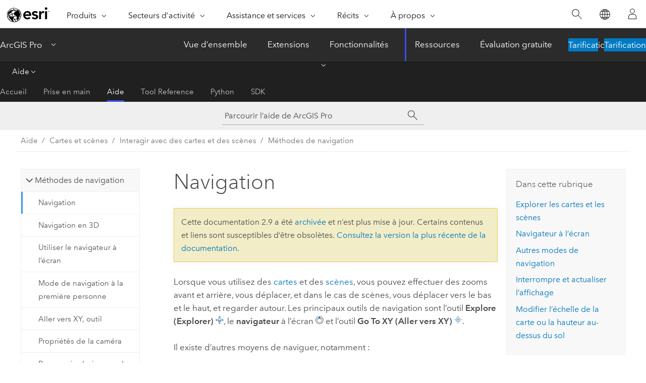

--- FILE ---
content_type: text/html; charset=UTF-8
request_url: https://pro.arcgis.com/fr/pro-app/2.9/help/mapping/navigation/navigation-in-arcgis-pro.htm
body_size: 48579
content:


<!DOCTYPE html>
<!--[if lt IE 7]>  <html class="ie lt-ie9 lt-ie8 lt-ie7 ie6" dir="ltr"> <![endif]-->
<!--[if IE 7]>     <html class="ie lt-ie9 lt-ie8 ie7" dir="ltr"> <![endif]-->
<!--[if IE 8]>     <html class="ie lt-ie9 ie8" dir="ltr"> <![endif]-->
<!--[if IE 9]>     <html class="ie ie9" dir="ltr"> <![endif]-->
<!--[if !IE]><!--> <html dir="ltr" lang="fr"> <!--<![endif]-->
<head>
<meta name="Baiduspider" content="noindex,nofollow">
<meta name="facebot" content="noindex,nofollow">
<meta name="DuckDuckBot" content="noindex,nofollow">
<meta name="Applebot" content="noindex,nofollow">
<meta name="Bingbot" content="noindex,nofollow">
<meta name="Slurp" content="noindex,nofollow">
<meta name="Googlebot" content="noindex,nofollow">
<link rel="canonical" href="https://pro.arcgis.com/fr/pro-app/latest/help/mapping/navigation/navigation-in-arcgis-pro.htm">
    <meta charset="utf-8">
    <title>Navigation&mdash;ArcGIS Pro | Documentation</title>
    <meta content="IE=edge,chrome=1" http-equiv="X-UA-Compatible">

    <script>
      var appOverviewURL = "/content/esri-sites/en-us/arcgis/products/arcgis-pro/overview";
    </script>

    <script>
      var docConfig = {
        locale: 'fr'
        ,localedir: 'fr'
        ,langSelector: ''
        
        ,relativeUrl: false
        

        ,searchformUrl: '/search/'
        ,tertiaryNavIndex: '2'

        
      };
    </script>
	 


    
    <!--[if lt IE 9]>
      <script src="/cdn/js/libs/html5shiv.js" type="text/javascript"></script>
      <script src="/cdn/js/libs/selectivizr-min.js" type="text/javascript"></script>
      <script src="/cdn/js/libs/json2.js" type="text/javascript"></script>
      <script src="/cdn/js/libs/html5shiv-printshiv.js" type="text/javascript" >

    <![endif]-->

     <!--[if lt IE 11]>
    <script>
      $$(document).ready(function(){
        $$(".hideOnIE").hide();
      });
    </script>
    <![endif]-->
	<meta name="viewport" content="width=device-width, user-scalable=no">
	<link href="/assets/img/favicon.ico" rel="shortcut icon" >
	<link href="/assets/css/screen.css" media="screen" rel="stylesheet" type="text/css" />
	<link href="/cdn/calcite/css/documentation.css" media="screen" rel="stylesheet" type="text/css" />
	<link href="/assets/css/print.css" media="print" type="text/css" rel="stylesheet" />

	<!--
	<link href="/assets/css/screen_l10n.css" media="screen" rel="stylesheet" type="text/css" />
	<link href="/assets/css/documentation/base_l10n.css" media="screen" rel="stylesheet" type="text/css" />
	<link href="/assets/css/print_l10n.css" media="print" type="text/css" rel="stylesheet" />
	-->
	<script src="/cdn/js/libs/latest/jquery.latest.min.js" type="text/javascript"></script>
    <script src="/cdn/js/libs/latest/jquery-migrate-latest.min.js" type="text/javascript"></script>
	<script src="/cdn/js/libs/jquery.cookie.js" type="text/javascript"></script>
	<link href="/cdn/css/colorbox.css" media="screen" rel="stylesheet" type="text/css" />
	<link href="/cdn/css/colorbox_l10n.css" media="screen" rel="stylesheet" type="text/css" />
	<script src="/cdn/js/libs/jquery.colorbox-min.js" type="text/javascript"></script>
	<script src="/assets/js/video-init.js" type="text/javascript"></script>
	<script src="/assets/js/sitecfg.js" type="text/javascript"></script>
	
		<script src="/assets/js/signIn.js" type="text/javascript"></script>
	

	<!--- Language Picker -->
	<script src="/assets/js/locale/l10NStrings.js" type="text/javascript"></script>
	
		<script src="/assets/js/locale/langSelector.js" type="text/javascript"></script>
	

	<script src="/assets/js/calcite-web.js" type="text/javascript"></script>



  <!--- search MD -->
    <META name="description" content="Présentation de l’outil Explorer, du navigateur à l’écran, des commandes de navigation, des géosignets, de la liaison des vues, des échelles de carte, des options de navigation personnalisées et des raccourcis clavier."><META name="last-modified" content="2021-11-18"><META name="product" content="arcgis-pro"><META name="version" content="pro2.9"><META name="search-collection" content="help"><META name="search-category" content="help-general"><META name="subject" content="MAPPING"><META name="sub_category" content="ArcGIS Pro"><META name="content_type" content="Help Topic"><META name="subject_label" content="CARTOGRAPHIE"><META name="sub_category_label" content="ArcGIS Pro"><META name="content_type_label" content="Rubrique d'aide"><META name="content-language" content="fr">
    <!--- search MD -->
      
    <!-- Add in Global Nav -->
    <link rel="stylesheet" href="//webapps-cdn.esri.com/CDN/components/global-nav/css/gn.css" />
    <!--<script src="//webapps-cdn.esri.com/CDN/components/global-nav/test_data.js"></script>-->
    <script src="//webapps-cdn.esri.com/CDN/components/global-nav/js/gn.js"></script>
    <!-- End Add in Global Nav -->

</head>

<!--
      pub: GUID-9119C553-6548-4807-A41B-7BFA6F4E33CA=31
      tpc: GUID-C6340817-84F1-447A-B9DA-DA0E965FD0DF=19
      -->


<!-- variable declaration, if any -->

<body class="claro fr pro esrilocalnav">
  <!-- Secondary nav -->
  <script>
     insertCss(_esriAEMHost+"/etc.clientlibs/esri-sites/components/content/local-navigation/clientlibs.css")
     insertElem("div", "local-navigation", '<nav id="second-nav" navtype="existingNavigation" domain="'+_esriAEMHost+'" path="'+appOverviewURL+'"></nav>' )
  </script>

  
<!-- End of drawer -->

  
  <div class="wrapper">
      <!--googleoff: all-->


      <div id="skip-to-content">
        <!--googleoff: all-->
        <div class="search">
        <div class="esri-search-box">
          <div class="search-component">
            <form id="helpSearchForm">
              <input class="esri-search-textfield leader" name="q" placeholder="Parcourir l’aide de ArcGIS Pro" autocapitalize="off" autocomplete="off" autocorrect="off" spellcheck="false" aria-label="Parcourir l’aide de ArcGIS Pro">
  <input type="hidden" name="collection" value="help" />
  <input type="hidden" name="product" value="arcgis-pro" />
  <input type="hidden" name="version" value="pro2.9" />
  <input type="hidden" name="language" value="fr" />
  <button class="esri-search-button-submit" type="submit" aria-label="Rechercher"></button>
            </form>
          </div>
        </div>
      </div>
        <!--googleon: all-->
       
        <!-- content goes here -->
        <div class="grid-container ">
          

            
              
  <!--BREADCRUMB-BEG--><div id="bigmac" class="sticky-breadcrumbs trailer-2" data-spy="affix" data-offset-top="180"> </div><!--BREADCRUMB-END-->
  <!--googleoff: all-->
    <div class="column-5 tablet-column-12 trailer-2 ">
      <aside class="js-accordion accordion reference-index" aria-live="polite" role="tablist">
        <div></div>
      </aside>

      <div class="js-sticky scroll-show tablet-hide leader-1 back-to-top" data-top="0" style="top: 0px;">
        <a href="#" class="btn btn-fill btn-clear">Haut</a>
      </div>
    </div>
  <!--googleon: all-->
  
            
            
            
	
		<div class="column-13  pre-1 content-section">
	
		<header class="trailer-1"><h1>Navigation</h1></header>

		 
	<!--googleoff: all-->
	
		
				<aside id="main-toc-small" class="js-accordion accordion tablet-show trailer-1">
			      <div class="accordion-section">
			        <h4 class="accordion-title">Dans cette rubrique</h4>
			        <div class="accordion-content list-plain">
			          <ol class="list-plain pre-0 trailer-0"><li><a href="#ESRI_SECTION1_C81B1D7778DB48779AA20D5802CB3A2D">Explorer les cartes et les scènes</a></li><li><a href="#ESRI_SECTION1_70D23D5A4DBB491E94121AFC1E358D98">Navigateur à l’écran </a></li><li><a href="#ESRI_SECTION1_24ECEB9BC9D746BA9F2320457A8B6FEF">Autres modes de navigation</a></li><li><a href="#ESRI_SECTION1_8ACB553B9A2748C18507D3C1B9797282">Interrompre et actualiser l’affichage</a></li><li><a href="#ESRI_SECTION1_8127BD47AE44422FAFCFF73E44ACADD2">Modifier l’échelle de la carte ou la hauteur au-dessus du sol</a></li></ol>
			        </div>
			      </div>
			     </aside>
		
    
   <!--googleon: all-->


		<main>
			
	
    	
    


			
<p id="GUID-1BC4E260-46C0-4CF1-889E-E43E4C93D275">Lorsque vous utilisez des <a class="xref xref" esrisubtype="extrel" hrefpfx="/fr/pro-app/2.9/help/mapping" href="/fr/pro-app/2.9/help/mapping/map-authoring/maps.htm">cartes</a> et des <a class="xref xref" esrisubtype="extrel" hrefpfx="/fr/pro-app/2.9/help/mapping" href="/fr/pro-app/2.9/help/mapping/map-authoring/scenes.htm">scènes</a>, vous pouvez effectuer des zooms avant et arrière, vous déplacer, et dans le cas de scènes, vous déplacer vers le bas et le haut, et regarder autour. Les principaux outils de navigation sont l’outil <span class="uicontrol">Explore (Explorer)</span> <img purpose="img" placement="inline" alt="Outil Explorer" title="Outil Explorer" src="GUID-53930C3C-DD1F-4166-8E2E-836E5E5748BC-web.png" loading="lazy">, le <span class="uicontrol">navigateur</span> à l’écran <img purpose="img" placement="inline" alt="Navigateur" title="Navigateur" src="GUID-5612AB18-749D-4383-8BEF-1566C9458943-web.png" loading="lazy"> et l’outil <span class="uicontrol">Go To XY (Aller vers XY)</span> <img purpose="img" placement="inline" alt="Aller vers XY" title="Aller vers XY" src="GUID-5F6D35A1-0D1E-4458-B7CB-8C68480CF7C0-web.png" loading="lazy">.</p><p id="GUID-DC6F485B-47BC-4063-ACB5-9B5309A17DA6">Il existe d’autres moyens de naviguer, notamment :<ul purpose="ul" id="UL_6289D7E527534CD3828851DE7B484514"><li purpose="li" id="LI_E8EC4AC51BFB40F0BBF434065EF6F087"><a class="xref xref" href="/fr/pro-app/2.9/help/mapping/navigation/bookmarks.htm">Géosignets</a> : enregistrez l’emplacement de la caméra (et même les propriétés temporelles ou de plage) pour pouvoir y revenir ultérieurement.</li><li purpose="li" id="LI_5705BAFC2A194A16987D742DAF2E6680"><a class="xref xref" href="/fr/pro-app/2.9/help/mapping/navigation/introduction-to-linked-views.htm">Vues liées</a> : synchronisez la navigation entre plusieurs vues avec la vue actuellement active.</li><li purpose="li" id="LI_5AECF3403E67490EBB9B8A9D635116A4"><a class="xref xref" href="/fr/pro-app/2.9/help/mapping/navigation/map-scales-and-scale-properties.htm">Échelles de carte (2D)</a> : définissez l’échelle de la carte pour afficher une carte à l’échelle souhaitée.</li><li purpose="li" id="LI_D5D9305BB6924A70BB786AF196D018B2"><a class="xref xref" href="/fr/pro-app/2.9/help/mapping/navigation/navigation-in-arcgis-pro.htm#GUID-995DBE97-FDCD-47E0-AF27-9711A9CFE91F">Hauteur de scène (3D)</a> : définissez la hauteur de la caméra de la scène au-dessus de la surface d’altitude du sol.</li><li purpose="li" id="LI_CE9B2501299445B7A86340E00D44608D"><a class="xref xref" href="/fr/pro-app/2.9/help/mapping/navigation/navigation-in-arcgis-pro.htm#GUID-5C5DAD2F-A6F6-43F2-B98D-DFF7A7FD8E32">Interrompre et actualiser l’affichage</a> : améliorez les performances interactives lors de la navigation dans les cartes et les scènes.</li><li purpose="li" id="LI_8B67A351D5764C708A29A82BC7559606"><a class="xref xref" href="/fr/pro-app/2.9/help/mapping/navigation/camera-properties.htm">Propriétés de la caméra</a> : consultez ou mettez à jour l’emplacement de la caméra ou les valeurs de direction.</li><li purpose="li" id="LI_D69F0FD958594FBA8C36C1C54B385FD0"><a class="xref xref" href="/fr/pro-app/2.9/help/mapping/navigation/overview-of-3d-navigation.htm">Navigation en 3D</a> : explorez dans les directions x, y et z, pivotez et inclinez, accédez aux modes de navigation planaire et de navigation à la première personne. </li><li purpose="li" id="LI_27CD5A52E20A4A218E12AE73CF27CCB0"><a class="xref xref" href="/fr/pro-app/2.9/help/mapping/navigation/keyboard-shortcuts-for-navigation.htm">Raccourcis clavier</a> : utilisez les raccourcis clavier pour effectuer des actions de navigation ou utilisez-les conjointement avec l’outil Explore (Explorer) pour repositionner la vue.</li></ul> </p><p id="GUID-31CD99F0-9827-433D-B469-82D403659630">Apprenez à naviguer efficacement pour améliorer la manière dont vous interagissez avec les cartes et les scènes. Lorsque vous naviguerez, vous aurez peut-être besoin d’associer ces options entre elles. Les commandes de navigation sont disponibles dans l’onglet <span class="uicontrol">Map (Carte)</span> du groupe <span class="uicontrol">Navigate (Naviguer)</span>.  Certaines commandes sont également disponibles dans les menus contextuels lorsque vous cliquez avec le bouton droit sur une couche, par exemple pour effectuer un zoom sur l’ensemble d’entités actuellement sélectionné.  En outre, vous pouvez activer ou désactiver certains outils dans l’onglet <span class="uicontrol">View (Vue)</span>.  Par exemple, cliquez sur un bouton pour activer (par exemple la <a class="xref xref" href="/fr/pro-app/2.9/help/mapping/navigation/introduction-to-linked-views.htm">liaison des vues</a>) ou pour afficher un contrôle de fenêtre à l’écran (tel que le <a class="xref xref" href="/fr/pro-app/2.9/help/mapping/navigation/the-on-screen-navigator.htm">navigateur</a> et les <a class="xref xref" href="/fr/pro-app/2.9/help/mapping/navigation/camera-properties.htm">propriétés de la caméra</a>). </p><section class="section1 padded-anchor" id="ESRI_SECTION1_C81B1D7778DB48779AA20D5802CB3A2D" purpose="section1"><h2>Explorer les cartes et les scènes</h2><p id="GUID-D4A0B218-6F52-450C-8DD7-CB28AB381A57">L’outil par défaut pour toutes les cartes et scènes est l’outil <span class="uicontrol">Explore (Explorer)</span> <img purpose="img" placement="inline" alt="Outil Explorer" title="Outil Explorer" src="GUID-53930C3C-DD1F-4166-8E2E-836E5E5748BC-web.png" loading="lazy">, qui sert à déplacer, <a class="xref xref" href="/fr/pro-app/2.9/help/mapping/navigation/pop-ups.htm">identifier les attributs d’entité via une fenêtre contextuelle</a> et effectuer des zooms avant et arrière sur les cartes et les scènes.      </p><p id="GUID-142719EC-E9F7-4501-93E4-3C31C0338A48"><figure class="fig" href="#"><img src="GUID-279B3974-E6F4-4BF8-97E5-E204D8489C6F-web.png" alt="Boutons de la souris avec l'outil Explorer" title="Boutons de la souris avec l'outil Explorer" loading="lazy"></figure></p><p id="GUID-9A6C1CA3-1FCC-4D0E-B59F-E23B3B6163B6">  Lorsque vous vous déplacez sur une carte ou une scène à l’aide de la souris, le curseur se transforme en main. Cliquez avec le bouton droit et maintenez le bouton, puis déplacez la souris vers le haut ou vers le bas pour effectuer un zoom. Le curseur se transforme en loupe lorsque vous cliquez sur le bouton droit de la souris. </p><p id="GUID-5DD8225C-8DC5-43BF-BC7C-42140895C2A8">Toutes les fonctions de l’outil <span class="uicontrol">Explore (Explorer)</span> sont décrites dans la table ci-dessous, ainsi que d’autres commandes de navigation courantes.    Dans l’onglet <span class="uicontrol">Map (Carte)</span>, dans le groupe <span class="uicontrol">Navigate (Naviguer)</span>, cliquez sur le bouton de lancement de la boîte de dialogue <img purpose="img" placement="inline" alt="Lanceur" title="Lanceur" src="GUID-874D90BD-F3A7-438D-83C5-923B5034A670-web.png" loading="lazy"> pour modifier le comportement de navigation par défaut. </p><p id="GUID-67D910D6-5653-4D8B-8C43-CF2DC62CBC0A"><h4 class="table title"></h4><div class="overflow-auto"><table class="tablexyz lined-rows lined-columns bordered  
            always-wrap
          "><colgroup width="*"></colgroup><colgroup width="*"></colgroup><thead><tr><th colspan="1">Commande de navigation</th><th colspan="1">Description</th></tr></thead><tbody class="align-middle"><tr class="align-middle"><td outputclass="" purpose="entry" rowspan="1" colspan="1"><p id="GUID-9CA3703B-DA6D-4E1E-A157-65AE6FE4EBDC"><span class="uicontrol">Explorer</span> <img purpose="img" placement="inline" alt="Outil Explorer" title="Outil Explorer" src="GUID-53930C3C-DD1F-4166-8E2E-836E5E5748BC-web.png" loading="lazy"></p></td><td outputclass="" purpose="entry" rowspan="1" colspan="1"><p id="GUID-FC7E08A7-E21E-4CC1-A1EE-56F87DAA906F">Outil multifonctionnel pour la navigation et l'identification des entités. Il s'agit de l'outil par défaut lorsque vous ouvrez un projet existant ou nouveau. Les boutons gauche, droit et central de la souris disposent tous de fonctions intégrées comme suit :</p><ul purpose="ul" id="UL_B9E96FA7944E47338114E5A229378CAD"><li purpose="li" id="LI_930953BA974640A0AF678DA47C31F1FE">Clic gauche : <a class="xref xref" href="/fr/pro-app/2.9/help/mapping/navigation/pop-ups.htm">identification par fenêtre contextuelle</a> d’une entité</li><li purpose="li" id="LI_4A577D0EAC56473DB210CD3A5CEA16BC">Glissement avec le bouton gauche : déplacement en 2D et en 3D</li><li purpose="li" id="LI_8F837807067F427A8CE37F9B97561447">Glissement central : déplacement en 2D</li><li purpose="li" id="LI_0B0C6237A1C54C50A386F57B71D8FEF3">Mollette centrale : zoom avant et arrière</li><li purpose="li" id="LI_82E30BCCE4E1457FA8ED267BA90B9B18">Clic central et glisser : rotation et inclinaison (3D seulement)</li><li purpose="li" id="LI_4CDC0C06750040CE8BD9D83B951CB5B6">Bouton droit enfoncé : zoom continu</li><li purpose="li" id="LI_43299330BD2B4F8283AE9E0A8A7E42B5">Clic droit : menu contextuel d’outils supplémentaires</li></ul></td></tr><tr class="align-middle"><td outputclass="" purpose="entry" rowspan="1" colspan="1"><p id="GUID-A625376C-ECE4-4A89-99A3-D8823C3828C9"><span class="uicontrol">Vue générale </span> <img purpose="img" placement="inline" alt="Vue générale" title="Vue générale" src="GUID-D65838BF-45F6-43B1-AAC3-4F7C0B705925-web.png" loading="lazy"></p> </td><td outputclass="" purpose="entry" rowspan="1" colspan="1"><p id="GUID-E8F110D4-B1EF-441A-97D0-679C88D6F004">Un zoom est appliqué sur la vue générale des données dans la carte.</p></td></tr><tr class="align-middle"><td outputclass="" purpose="entry" rowspan="1" colspan="1"><p id="GUID-FE8780BB-F21A-4EF0-9B37-C952B28F0CEC"><span class="uicontrol">Zoom sur la sélection </span><img purpose="img" placement="inline" alt="Zoom sur les entités sélectionnées" title="Zoom sur les entités sélectionnées" src="GUID-6EC823AD-235A-4582-94CD-1DF704AA2E11-web.png" loading="lazy"></p></td><td outputclass="" purpose="entry" rowspan="1" colspan="1"><p id="GUID-EBB7FB5F-4DDF-49AB-AE11-740DAB7AF8E9">La vue est centrée et un zoom est appliqué sur l’étendue du jeu sélectionné d'entités.</p><p id="GUID-80E4953B-D2DD-47BA-854A-65EE5B25FDE4">  Un zoom sur une seule entité sélectionnée entraîne un zoom sur l’ensemble de sa géométrie ; toutefois, lorsque vous zoomez sur un seul point sélectionné dans la vue, la vue effectue un zoom avec un pourcentage fixe.</p></td></tr><tr class="align-middle"><td outputclass="" purpose="entry" rowspan="1" colspan="1"><p id="GUID-5B0969A7-1A13-45CF-BACF-DB714B5B6497"><span class="uicontrol">Fixed Zoom In (Zoom avant constant)</span> <img purpose="img" placement="inline" alt="Zoom avant constant" title="Zoom avant constant" src="GUID-B8BB43CE-ED60-44AF-BAE0-C03D62DD0667-web.png" loading="lazy"> / <span class="uicontrol">Fixed Zoom Out (Zoom arrière constant)</span> <img purpose="img" placement="inline" alt="Zoom arrière constant" title="Zoom arrière constant" src="GUID-5A1FDAD6-5503-4154-846D-4B7EA0F10DA0-web.png" loading="lazy"></p></td><td outputclass="" purpose="entry" rowspan="1" colspan="1"><p id="GUID-2DF8E8EC-4AD5-41A1-9139-B7DF2C385076">Applique un zoom avant ou arrière à une distance constante.</p></td></tr><tr class="align-middle"><td outputclass="" purpose="entry" rowspan="1" colspan="1"><p id="GUID-D363A59A-912A-4EB9-86F3-CFA8A0801021"><span class="uicontrol">Previous Extent (Étendue précédente)</span> <img purpose="img" placement="inline" alt="Etendue précédente" title="Etendue précédente" src="GUID-AC474794-DCA1-4A1F-AC86-786DD43F74DD-web.png" loading="lazy"> / <span class="uicontrol">Next Extent (Étendue suivante)</span> <img purpose="img" placement="inline" alt="Etendue suivante" title="Etendue suivante" src="GUID-C826454C-E901-4CD2-A804-80A931C95777-web.png" loading="lazy"></p></td><td outputclass="" purpose="entry" rowspan="1" colspan="1"><p id="GUID-10A5710E-F637-46F0-B733-8A5E0B644B87">Toutes les modifications apportées à l’étendue de la carte sont enregistrées. Vous pouvez ainsi les annuler et les restaurer à l’aide d’une liste des étendues de la carte. Revenez à l’étendue précédente ou suivante, si elle existe.</p><p id="GUID-1437AEF5-0F76-4703-836A-7E09BEA234FF">Lorsque l’outil <span class="uicontrol">Explore (Explorer)</span> est actif, vous pouvez également cliquer avec le bouton droit pour naviguer jusqu’à l’étendue précédente ou suivante. Cette liste d’étendues est conservée uniquement tant qu'une vue est ouverte. Les positions sont effacées une fois l’application fermée, même lorsqu’une vue est enregistrée ouverte dans un projet.</p></td></tr><tr class="align-middle"><td outputclass="" purpose="entry" rowspan="1" colspan="1"><p id="GUID-1FEB23C3-44F9-43AA-9091-363F8005C1D6"><span class="uicontrol">Géosignets</span> <img purpose="img" placement="inline" alt="Géosignets" title="Géosignets" src="GUID-7448AF00-4FA4-4D14-BC6C-A77CAAD756E6-web.png" loading="lazy"></p></td><td outputclass="" purpose="entry" rowspan="1" colspan="1"><p id="GUID-084ABD68-8A45-4442-8A54-9546BE8EF31F">Permet de <a class="xref xref" href="/fr/pro-app/2.9/help/mapping/navigation/create-bookmarks.htm">créer des géosignets</a> ou d’ <a class="xref xref" href="/fr/pro-app/2.9/help/mapping/navigation/bookmarks.htm#ESRI_SECTION1_CB869555E81244FDB98EE4AFDC88E3EC">utiliser des géosignets existants pour accéder</a> aux emplacements. Vous pouvez également ouvrir la fenêtre <span class="uicontrol">Bookmarks (Géosignets)</span> pour <a class="xref xref" href="/fr/pro-app/2.9/help/mapping/navigation/manage-bookmarks.htm">gérer les géosignets existants</a> en effectuant les actions nécessaires (mise à jour ou suppression, par exemple).   </p></td></tr><tr class="align-middle"><td outputclass="" purpose="entry" rowspan="1" colspan="1"><p id="GUID-BD1C819C-51D3-45BD-8510-2AC435C677F3"><span class="uicontrol">Go To XY (Aller vers XY)</span> <img purpose="img" placement="inline" alt="Aller vers XY" title="Aller vers XY" src="GUID-5F6D35A1-0D1E-4458-B7CB-8C68480CF7C0-web.png" loading="lazy"></p></td><td outputclass="" purpose="entry" rowspan="1" colspan="1"><p id="GUID-C57FDF89-7247-4979-AA35-868B83408903">Affichez un contrôle à l’écran pour consulter ou modifier les coordonnées, la direction et l’angle du champ de vision de la caméra. Vous pouvez modifier le format des unités de l’emplacement, qui correspond au système de coordonnées utilisé dans la carte, selon les besoins.</p></td></tr></tbody><caption></caption></table></div></p><p id="GUID-FD1E53DD-5A66-422B-B49D-7DA8CC55153C"> Deux outils de navigation facultatifs peuvent également être ajoutés en personnalisant <a class="xref xref" esrisubtype="extrel" hrefpfx="/fr/pro-app/2.9" href="/fr/pro-app/2.9/get-started/customize-the-ribbon.htm">le ruban</a> ou la <a class="xref xref" esrisubtype="extrel" hrefpfx="/fr/pro-app/2.9" href="/fr/pro-app/2.9/get-started/quick-access-toolbar.htm">barre d’outils Accès rapide</a>.<h4 class="table title"></h4><div class="overflow-auto"><table class="tablexyz lined-rows lined-columns bordered  
            always-wrap
          "><colgroup width="*"></colgroup><colgroup width="*"></colgroup><thead><tr><th colspan="1">Commande de navigation</th><th colspan="1">Description</th></tr></thead><tbody class="align-middle"><tr class="align-middle"><td outputclass="" purpose="entry" rowspan="1" colspan="1"><p id="GUID-DE9A2F35-26A3-41F8-AAB3-6E93877551E5"> Rectangle de zoom avant <img purpose="img" placement="inline" alt="Rectangle Zoom In (Rectangle de zoom avant)" title="Rectangle Zoom In (Rectangle de zoom avant)" src="GUID-DD1F83AA-E59B-40E7-8BD2-383BF63CC568-web.png" loading="lazy"></p></td><td outputclass="" purpose="entry" rowspan="1" colspan="1"><p id="GUID-27A66FE4-D7FC-49D5-A882-72D87C212FA8"> Effectuez un zoom avant sur une zone d’intérêt en cliquant et en faisant glisser une étendue rectangulaire sur la carte ou la scène. L’étendue de la vue est mise à jour en fonction du rectangle ayant glissé.</p><p id="GUID-606386B6-E369-4B8F-9258-A1B6A8D25B83"> Pour exposer l’outil, vous pouvez l’activer dans la bibliothèque <span class="uicontrol">Quick Access Toolbar (Barre d’outils Accès rapide)</span> ou rechercher l’outil <span class="uicontrol">Rectangle Zoom In (Zoom avant rectangle)</span> dans l’onglet <span class="uicontrol">Customize the Ribbon (Personnaliser le ruban)</span> de la boîte de dialogue <span class="uicontrol">Options</span> du projet et l’ajouter à un emplacement spécifique dans l’interface utilisateur.</p></td></tr><tr class="align-middle"><td outputclass="" purpose="entry" rowspan="1" colspan="1"><p id="GUID-DF12A260-C3E8-4410-A9F3-FF1A5E4076AF">Rectangle de zoom arrière <img purpose="img" placement="inline" alt="Rectangle Zoom Out (Rectangle de zoom arrière)" title="Rectangle Zoom Out (Rectangle de zoom arrière)" src="GUID-C7723817-5554-4079-9576-55E90AA81A95-web.png" loading="lazy"></p></td><td outputclass="" purpose="entry" rowspan="1" colspan="1"> <p id="GUID-1855E5BA-EB41-412A-9749-47DB540941FA"> Effectuez un zoom arrière depuis une zone d’intérêt en cliquant et en faisant glisser une étendue rectangulaire sur la carte ou la scène. L’étendue de la vue est centrée et augmente en fonction de la taille du rectangle.</p><p id="GUID-935474E0-C159-4C2F-AE91-462631206189"> Selon l’emplacement où vous souhaitez exposer l’outil, dans <span class="uicontrol">All Commands (Toutes les commandes)</span>, recherchez l’outil <span class="uicontrol">Rectangle Zoom Out (Zoom arrière rectangle)</span> dans les onglets <span class="uicontrol">Quick Access Toolbar (Barre d’outils Accès rapide)</span> ou <span class="uicontrol">Customize the Ribbon (Personnaliser le ruban)</span> de la boîte de dialogue <span class="uicontrol">Options</span> du projet.</p></td></tr></tbody><caption></caption></table></div></p></section><section class="section1 padded-anchor" id="ESRI_SECTION1_70D23D5A4DBB491E94121AFC1E358D98" purpose="section1"><h2>Navigateur à l’écran </h2><p id="GUID-2502F776-9576-402C-928F-FF23D740C6FB"> Le <a class="xref xref" href="/fr/pro-app/2.9/help/mapping/navigation/the-on-screen-navigator.htm">navigateur à l’écran</a> fournit des commandes de navigation de la caméra regroupées dans un seul contrôle dans l’angle inférieur gauche d’une vue. Les commandes explicites de la caméra sont utiles pour naviguer au travers d’un contenu complexe, surtout les scènes 3D qui sont en sous-sol, dans des bâtiments ou qui contiennent des données lidar. Vous pouvez pivoter autour d’un point cible pour inspecter et mettre à jour des entités en 3D. Le navigateur indique toujours le nord, et vous pouvez cliquer sur les points cardinaux sur le navigateur pour vous aider à vous réorienter. La commande est adaptée à une interaction avec un écran tactile. </p><p id="GUID-7EC6F079-1E83-488F-A790-925AE44B0FD5"><figure class="sidebyside horizontal"><div><img src="GUID-5FCA6B0C-DA78-4A59-9E1E-FC71E6607133-web.png" alt="Navigateur indiquant uniquement la direction" title="Navigateur indiquant uniquement la direction" loading="lazy"><figcaption class="fig-caption">À l’état réduit, le navigateur indique uniquement la direction.</figcaption></div><div><img src="GUID-2C0044A0-9A80-4A24-9EA9-70042826336D-web.png" alt="Navigateur à contrôle total en 2D" title="Navigateur à contrôle total en 2D" loading="lazy"><figcaption class="fig-caption">Le navigateur d’une carte s’affiche.</figcaption></div><div><img src="GUID-38AED292-E2B8-46DD-89E2-455088C0C137-web.png" alt="Navigateur à contrôle total en 3D" title="Navigateur à contrôle total en 3D" loading="lazy"><figcaption class="fig-caption">Le navigateur d’une scène s’affiche.</figcaption></div></figure></p><p id="GUID-083A7220-B9CF-4D72-AA38-8538982074C3">Pour afficher ou masquer le navigateur pour une vue, dans l’onglet <span class="uicontrol">View (Vue)</span>, dans le groupe <span class="uicontrol">Navigation</span>, cliquez sur le bouton <span class="uicontrol">Navigator (Navigateur)</span> <img purpose="img" placement="inline" alt="Navigateur" title="Navigateur" src="GUID-5612AB18-749D-4383-8BEF-1566C9458943-web.png" loading="lazy">. Faites glisser le coin supérieur droit pour redimensionner le contrôle.</p><p id="GUID-18505EB3-8DA7-4BD0-B82B-5B924344753E"> Dans son mode d’affichage réduit, le navigateur montre uniquement un indicateur du nord. En 3D, d’autres boutons permettent de changer de mode de navigation, pour passer de la <a class="xref xref" href="/fr/pro-app/2.9/help/mapping/navigation/overview-of-3d-navigation.htm#ESRI_SECTION1_5B571030B88943ED93D1F00C4E6FFDA9">navigation planaire</a> à la <a class="xref xref" href="/fr/pro-app/2.9/help/mapping/navigation/first-person-navigation-mode.htm">navigation à la première personne</a>, et inversement. Vous pouvez vous déplacer sur votre carte ou scène en cliquant et en glissant la bague extérieure. Une flèche partiellement transparente indique le sens de déplacement et la vitesse. Cliquez sur la flèche du nord pour remettre la caméra face au nord.</p><p id="GUID-FDF7896E-E73C-4CFA-B54E-031AB0842D5D"> Dans le mode d’affichage en grand, sur les cartes, des fonctions supplémentaires sont disponibles, pour que vous puissiez faire pivoter la vue, effectuer des zooms avant et arrière, et pivoter pour faire face à l’est, à l’ouest ou au sud. Dans les scènes, vous pouvez pivoter la direction de la vue (uniquement), pivoter autour du point cible sur les trois axes, effectuer un zoom avant et arrière sur le point cible, déplacer la caméra vers le haut et le bas, et regarder autour à partir de la position actuelle de la caméra.</p><p id="GUID-A6DFF61D-A6C5-43C7-9B83-2B3BD3692288"> Par défaut, le navigateur est masqué dans les cartes et affiché à son état d’en-tête dans les scènes. Pour modifier ces paramètres par défaut, cliquez sur l’onglet <span class="uicontrol">Project (Projet)</span>, puis sur l’onglet <span class="uicontrol">Options</span>. Dans la boîte de dialogue <span class="uicontrol">Options</span>, sous l'en-tête <span class="uicontrol">Application</span>, cliquez sur l'onglet <span class="uicontrol">Navigation</span>. Développez l’en-tête <span class="uicontrol">Navigateur à l’écran</span> pour configurer ces options.</p></section><section class="section1 padded-anchor" id="ESRI_SECTION1_24ECEB9BC9D746BA9F2320457A8B6FEF" purpose="section1"><h2>Autres modes de navigation</h2><p id="GUID-1001BC77-4156-4622-8B06-D6E21B642262">Outre les outils ci-dessus, il existe d’autres méthodes de navigation, boutons, outils et commandes spécifiques. Par exemple, vous pouvez modifier l’étendue de la carte à partir d’une action précédente ou, après avoir sélectionné des entités, effectuer directement un zoom dessus. Pour naviguer sur une carte ou une scène à l’aide des boutons et commandes, utilisez les options suivantes :</p><h4 class="table title"></h4><div class="overflow-auto"><table class="tablexyz lined-rows lined-columns bordered  
            always-wrap
          "><colgroup width="1.00*"></colgroup><colgroup width="2.44*"></colgroup><tbody class="align-middle"><tr class="align-middle"><td outputclass="" purpose="entry" rowspan="1" colspan="1"><p id="GUID-FA453352-F2B3-414F-A00D-EF7E02C9F7F3">Effectuer un zoom sur la vue générale de vos données</p></td><td outputclass="" purpose="entry" rowspan="1" colspan="1"> <p id="GUID-28FF9566-E1B6-4803-B0E2-D9E8C1ACE2A7">Appuyez sur la touche <span class="shortcut">Inser</span> ou, dans l’onglet <span class="uicontrol">Map (Carte)</span>, dans le groupe <span class="uicontrol">Navigate (Naviguer)</span>, cliquez sur <span class="uicontrol">Full Extent (Vue générale)</span> <img purpose="img" placement="inline" alt="Vue générale" title="Vue générale" src="GUID-D65838BF-45F6-43B1-AAC3-4F7C0B705925-web.png" loading="lazy">.</p></td></tr><tr class="align-middle"><td outputclass="" purpose="entry" rowspan="1" colspan="1"><p id="GUID-F876F431-0EC6-442E-9ACD-099B6A6FE5AF">Zoomer sur l'étendue d'une couche</p></td><td outputclass="" purpose="entry" rowspan="1" colspan="1"><p id="GUID-48A3115D-4CE8-4F8E-8749-770F86445716">Appuyez sur la touche <span class="shortcut">Alt</span>, puis cliquez sur une couche dans la fenêtre <span class="uicontrol">Contents (Contenu)</span> pour effectuer un zoom sur l’étendue d’une couche.</p></td></tr><tr class="align-middle"><td outputclass="" purpose="entry" rowspan="1" colspan="1"><p id="GUID-889D4B61-A648-4CCB-AE00-896850F64159">Zoomer sur l’étendue de plusieurs couches</p></td><td outputclass="" purpose="entry" rowspan="1" colspan="1"><p id="GUID-B8A3CDBD-C711-4E68-9398-BE33749494A2">Appuyez sur la touche <span class="shortcut">Ctrl</span>, sélectionnez les couches dans la fenêtre <span class="uicontrol">Contents (Contenu)</span>, cliquez avec le bouton droit et choisissez <span class="uicontrol">Zoom To Layer (Zoom sur la couche)</span>.</p></td></tr><tr class="align-middle"><td outputclass="" purpose="entry" rowspan="1" colspan="1"><p id="GUID-6DCAE474-0822-42D4-AF6C-98CEAD1F023F">Zoom sur les entités sélectionnées</p></td><td outputclass="" purpose="entry" rowspan="1" colspan="1"><p id="GUID-2EF10FF1-1BBF-4DC9-B46D-0C16E020919A">Utilisez les outils de géotraitement <span purpose="gptoolref"><a class="xref xref" href="/fr/pro-app/2.9/help/mapping/navigation/select-features-using-attributes.htm">Select By Attributes (Sélectionner selon les attributs)</a></span> ou <span purpose="gptoolref"><a class="xref xref" href="/fr/pro-app/2.9/help/mapping/navigation/select-features-by-location.htm">Select By Location (Sélectionner selon l’emplacement)</a></span> et cliquez sur les résultats <span class="uicontrol">Selected Features (Entités sélectionnées)</span> au bas de la vue, ou utilisez le menu contextuel de la couche des entités sélectionnées dans la fenêtre <span class="uicontrol">Contents (Contenu)</span>. Un zoom sur une seule entité sélectionnée entraîne un zoom sur l’ensemble de sa géométrie ; toutefois, lorsque vous zoomez sur un seul point sélectionné dans la vue, la vue effectue un zoom avec un pourcentage fixe.</p></td></tr><tr class="align-middle"><td outputclass="" purpose="entry" rowspan="1" colspan="1"><p id="GUID-E90B03B0-7A9E-4157-BAEE-6B73CF9A920A">Revenir à un emplacement précédent</p></td><td outputclass="" purpose="entry" rowspan="1" colspan="1"><p id="GUID-0E5F3439-316C-42C2-862C-9E59FD186A35">Créez un jeu de <a class="xref xref" href="/fr/pro-app/2.9/help/mapping/navigation/bookmarks.htm">géosignets</a> pour la vue. Ou utilisez les commandes de navigation <span class="uicontrol">Previous Extent (Étendue précédente)</span> <img purpose="img" placement="inline" alt="Etendue précédente" title="Etendue précédente" src="GUID-AC474794-DCA1-4A1F-AC86-786DD43F74DD-web.png" loading="lazy"> et <span class="uicontrol">Next Extent (Étendue suivante)</span> <img purpose="img" placement="inline" alt="Etendue suivante" title="Etendue suivante" src="GUID-C826454C-E901-4CD2-A804-80A931C95777-web.png" loading="lazy">.</p></td></tr></tbody><caption></caption></table></div></section><section class="section1 padded-anchor" id="ESRI_SECTION1_8ACB553B9A2748C18507D3C1B9797282" purpose="section1"><h2>Interrompre et actualiser l’affichage</h2><p id="GUID-5C5DAD2F-A6F6-43F2-B98D-DFF7A7FD8E32">Vous trouverez deux boutons dans l’angle inférieur droit des vues cartographiques et des scènes. Ils servent à optimiser les performances interactives : <span class="uicontrol">Pause Drawing (Mettre le dessin en pause)</span> et <span class="uicontrol">Refresh (Actualiser)</span>.   Lorsqu’une carte comporte un grand volume de données, le chargement du contenu en mémoire et son affichage peuvent prendre du temps.  Lorsqu’une carte affiche activement des données, le bouton <span class="uicontrol">Refresh (Actualiser)</span> <img purpose="img" placement="inline" alt="Actualiser" title="Actualiser" src="GUID-88285FD1-526B-4CE0-B2B9-57B18CD8727A-web.png" loading="lazy"> tourne.  Cliquez sur <span class="uicontrol">Refresh (Actualiser)</span> pour annuler le dessin. Toutes les entités déjà dessinées sont conservées, mais aucune entité supplémentaire n’est ajoutée à l’affichage.</p><p id="GUID-65F898BD-A258-49B3-8B01-A08724F691B0">Vous pouvez également utiliser le bouton <span class="uicontrol">Pause Drawing (Mettre le dessin en pause)</span> <img purpose="img" placement="inline" alt="Mettre le dessin en pause" title="Mettre le dessin en pause" src="GUID-EEEEE80E-581D-43B5-AA19-C6AB40E3C31B-web.png" loading="lazy"> pour arrêter temporairement l’affichage des cartes et des scènes.  Lorsque vous cliquez sur ce bouton, la mention Paused (Interruption) apparaît en haut de la vue. Aucune donnée supplémentaire n’est chargée jusqu’à sa désactivation.  Pendant ce temps, toutes les fonctions de navigation et de mise à jour sont disponibles. Vous pouvez donc modifier le contenu de la carte sans nécessité de redessiner la carte. Si vous désactivez la visibilité d’une couche, ou ajoutez une nouvelle couche à la carte, le nouveau contenu n’apparaît pas tant que vous n’avez pas quitté l’état d’interruption du dessin.</p><p id="GUID-33D798AD-2A0B-4FB0-90A9-63142A3632CA"> Dans le <a class="xref xref" esrisubtype="extrel" hrefpfx="/fr/pro-app/2.9/help" href="/fr/pro-app/2.9/help/layouts/layouts-in-arcgis-pro.htm">mode Mise en page</a>, l’état d’interruption du dessin s’applique uniquement aux fenêtres cartographiques.  Il n’affecte pas les autres éléments dynamiques, tels que les flèches d’orientation vers le nord ou les barres d’échelle.</p></section><section class="section1 padded-anchor" id="ESRI_SECTION1_8127BD47AE44422FAFCFF73E44ACADD2" purpose="section1"><h2>Modifier l’échelle de la carte ou la hauteur au-dessus du sol</h2><p id="GUID-CF603CDE-01D7-4177-A6CE-E541A4A2C9EE">Sur une carte, vous définissez l’échelle de la carte. Sur une scène, vous définissez la hauteur au-dessus du sol. Lorsque vous dessinez une carte, vous pouvez l’afficher à n’importe quelle échelle. Vous pouvez définir une série d’échelles de carte qui vous permettront de <a class="xref xref" href="/fr/pro-app/2.9/help/mapping/navigation/map-scales-and-scale-properties.htm">sélectionner des échelles de carte</a> directement dans une liste.</p><p id="GUID-984F93D2-F647-4435-B15B-001CA8F73AF8">  Pour modifier les échelles, il existe un contrôle d’échelle, situé dans l’angle inférieur gauche de l’affichage. Vous pouvez saisir une valeur ou cliquer sur la liste d’échelles et choisir une valeur pour effectuer un zoom à l’échelle spécifiée. Pour personnaliser et gérer la liste d’échelles, cliquez sur <span class="uicontrol">Customize (Personnaliser)</span> pour ouvrir la boîte de dialogue <span class="uicontrol">Scale Properties (Propriétés d’échelle)</span>.  </p><p id="GUID-995DBE97-FDCD-47E0-AF27-9711A9CFE91F">Les valeurs de hauteur en 3D répertoriées au bas de l’affichage de la scène illustrent la hauteur au-dessus du sol.     Par exemple, si vous entrez une valeur de 2 mètres en tant que hauteur 3D, le point de vue s’ajuste à 2 mètres au-dessus du sol, que vous soyez dans une chaîne de montagnes ou en bord de mer. La valeur affichée dans la zone de hauteur 3D repose sur la résolution actuelle de l'altitude en cours d'affichage. Sa précision augmente au fur et à mesure que vous approchez du sol. </p><p id="GUID-24B62D3F-1335-407E-880B-34EEDACB1B34"><img purpose="img" placement="inline" alt="Contrôle de la hauteur dans une vue de scène" title="Contrôle de la hauteur dans une vue de scène" src="GUID-6ECB00AC-0C7E-49F3-A2ED-96636B290AE5-web.png" loading="lazy"></p><p id="GUID-A80BB310-7200-4259-A3A6-A70C0F83D47F">La valeur du contrôle de la hauteur 3D est différente de la valeur Z de la <a class="xref xref" href="/fr/pro-app/2.9/help/mapping/navigation/navigation-options.htm#LI_633BED00CC2E402B9C23BF858554264A">distance par rapport au pointeur</a> qui est illustrée dans l’affichage du système de coordonnées, également au bas de la vue. Les valeurs Z représentent l’altitude de l’emplacement actuel du pointeur dans la vue. Par exemple, pour afficher des montagnes de 100 pieds au-dessus du sol dans votre zone d’étude, saisissez <span class="usertext">100</span> dans la liste de hauteurs. Cette opération déplace la vue à 100 pieds au-dessus du sol.  Pour déterminer l’altitude d’une montagne en particulier, positionnez le pointeur en haut du pic. Observez la valeur Z qui apparaît au bas de l’affichage, avec les coordonnées, pour connaître l’altitude de la montagne.</p><p id="GUID-5CD568EC-932F-45A7-BD95-0992B9B4282A"><div class="panel trailer-1 note" id="GUID-FC7922A8-9572-4C0D-ADBD-5EB65187C97F"><h5 class="icon-ui-comment trailer-0">Remarque :</h5>Gardez les points suivants à l’esprit lorsque vous naviguez sur la carte : <ul purpose="ul" id="UL_EEFE823CEC4C4269AE590340D45567B9"><li purpose="li" id="LI_542B40E028914934AEB328F1C36567AE">Les valeurs Z n'apparaissent pas par défaut. Dans l’onglet <span class="uicontrol">Map (Carte)</span>, dans le groupe <span class="uicontrol">Navigate (Naviguer)</span>, cliquez sur le bouton de lancement de la boîte de dialogue <img purpose="img" placement="inline" alt="Lanceur" title="Lanceur" src="GUID-874D90BD-F3A7-438D-83C5-923B5034A670-web.png" loading="lazy"> pour ouvrir les <a class="xref xref" href="/fr/pro-app/2.9/help/mapping/navigation/navigation-options.htm">options de navigation</a>. Dans la boîte de dialogue <span class="uicontrol">Options</span>, activez la vue pour afficher la distance par rapport au pointeur.   </li><li purpose="li" id="LI_20ABBD8D1CCE4E8DBF1FC9E0A6A05F2E">Pour ajouter une unité aux unités d’emplacement de projet, cliquez sur l’onglet <span class="uicontrol">Project (Projet)</span>, puis sur l’onglet <span class="uicontrol">Options</span>. Dans la boîte de dialogue <span class="uicontrol">Options</span>, cliquez sur l’onglet <span class="uicontrol">Unités</span>, puis sur 
 <span class="uicontrol">Sélectionner le code unitaire</span>dans la dernière ligne du tableau d’une des catégories. Choisissez dans la liste des unités. Cliquez avec le bouton droit sur une unité pour supprimer, formater l’unité ou en faire l’unité par défaut.  </li></ul></div></p></section><section class="section2 leader-1" purpose="relatedtopics"><h4 class="trailer-0">Rubriques connexes</h4><ul class="pre-0 trailer-2"><li><a class="xref relatedtopic" href="/fr/pro-app/2.9/help/mapping/navigation/overview-of-3d-navigation.htm">Navigation en 3D</a></li><li><a class="xref relatedtopic" href="/fr/pro-app/2.9/help/mapping/navigation/the-on-screen-navigator.htm">Utiliser le navigateur à l’écran</a></li><li><a class="xref relatedtopic" href="/fr/pro-app/2.9/help/mapping/navigation/keyboard-shortcuts-for-navigation.htm">Raccourcis clavier pour la navigation</a></li><li><a class="xref relatedtopic" href="/fr/pro-app/2.9/help/mapping/navigation/navigation-options.htm">Options de navigation</a></li><li><a class="xref relatedtopic" esrisubtype="extrel" hrefpfx="/fr/pro-app/2.9/help/mapping" href="/fr/pro-app/2.9/help/mapping/properties/elevation-surfaces.htm">Utilisation des surfaces d’altitude</a></li><li><a class="xref relatedtopic" esrisubtype="extrel" hrefpfx="/fr/pro-app/2.9/help/mapping" href="/fr/pro-app/2.9/help/mapping/map-authoring/best-practices-for-maps.htm">Questions fréquentes concernant les cartes dans ArcGIS Pro</a></li><li><a class="xref relatedtopic" href="/fr/pro-app/2.9/help/mapping/navigation/map-units-location-units-and-display-units.htm">Unités de carte, d’affichage et d’emplacement</a></li><li><a class="xref relatedtopic" href="/fr/pro-app/2.9/help/mapping/navigation/maptips.htm">Info-bulles</a></li><li><a class="xref relatedtopic" href="/fr/pro-app/2.9/help/mapping/navigation/go-to-xy.htm">Aller vers XY, outil</a></li><li><a class="xref relatedtopic" href="/fr/pro-app/2.9/help/mapping/navigation/camera-properties.htm">Propriétés de la caméra</a></li></ul></section>
			
				<hr>
				<!--googleoff: all-->
				
	
        
		    <p class="feedback right">
		        <a id="afb" class="icon-ui-contact" href="/feedback/" data-langlabel="feedback-on-this-topic" >Vous avez un commentaire à formuler concernant cette rubrique ?</a>
		    </p>
        
	

				<!--googleon: all-->
			
		</main>
	</div>
	
	<!--googleoff: all-->
	
		
			<div id="main-toc-large" class="column-5">
			    <div class="panel font-size--2 tablet-hide trailer-1">
			      <h5 class="trailer-half">Dans cette rubrique</h5>
			      <ol class="list-plain pre-0 trailer-0"><li><a href="#ESRI_SECTION1_C81B1D7778DB48779AA20D5802CB3A2D">Explorer les cartes et les scènes</a></li><li><a href="#ESRI_SECTION1_70D23D5A4DBB491E94121AFC1E358D98">Navigateur à l’écran </a></li><li><a href="#ESRI_SECTION1_24ECEB9BC9D746BA9F2320457A8B6FEF">Autres modes de navigation</a></li><li><a href="#ESRI_SECTION1_8ACB553B9A2748C18507D3C1B9797282">Interrompre et actualiser l’affichage</a></li><li><a href="#ESRI_SECTION1_8127BD47AE44422FAFCFF73E44ACADD2">Modifier l’échelle de la carte ou la hauteur au-dessus du sol</a></li></ol>
			    </div>
			    
			    
	  		</div>
		
    
   <!--googleon: all-->




          
        </div>
        <!-- ENDPAGECONTENT -->

      </div>

    </div>  <!-- End of wrapper -->

    <div id="globalfooter"></div>

  <!--googleoff: all-->

  
	<script src="/assets/js/init.js" type="text/javascript"></script>
	<!--<script src="/assets/js/drop-down.js" type="text/javascript"></script>-->
	<script src="/assets/js/search/searchform.js" type="text/javascript"></script>
	<script src="/cdn/js/link-modifier.js" type="text/javascript"></script>
	<script src="/cdn/js/sitewide.js" type="text/javascript"></script>
	<script src="/cdn/js/libs/highlight.pack.js" type="text/javascript"></script>
	<script>hljs.initHighlightingOnLoad();</script>


  
    

  <script src="/cdn/js/affix.js" type="text/javascript"></script>
  <script type="text/javascript">
    $(function () {
          var appendFlg = true;

          $("#bigmac")
          .on("affixed.bs.affix", function (evt) {
            if (appendFlg) {
              $("<a class='crumb' href='#'>Navigation</a>").insertAfter ($("#bigmac nav a").last());
              appendFlg = false;
            }
          })
          .on ("affix-top.bs.affix", function(evt) {
            if (!appendFlg) {
              $("#bigmac nav a").last().remove();
            }
            appendFlg = true;
          })
    })
  </script>
  
        <script type="text/javascript">
          window.doctoc = {
            pubID: "1117",
            tpcID: "11",
            
            hideToc : false
          }
        </script>

        <script type="text/javascript" src="/fr/pro-app/2.9/help/main/1868.js" ></script>
        <script type="text/javascript" src="/fr/pro-app/2.9/help/mapping/navigation/1117.js" ></script>
        <script type="text/javascript" src="/cdn/calcite/js/protoc.js" ></script>

        

  <noscript>
        <p>
            <a href="flisting.htm">flist</a>
        </p>
    </noscript>
    
	<script src="//mtags.arcgis.com/tags-min.js"></script>

  
  
    
    
    <script>
      document.write("<script src='" + _esriAEMHost+"/etc.clientlibs/esri-sites/clientlibs/localNav.js'><\/script>");
    </script>

  </body>
</html>

--- FILE ---
content_type: text/html; charset=UTF-8
request_url: https://pro.arcgis.com/fr/pro-app/latest/help/mapping/navigation/navigation-in-arcgis-pro.htm
body_size: 50181
content:


<!DOCTYPE html>
<!--[if lt IE 7]>  <html class="ie lt-ie9 lt-ie8 lt-ie7 ie6" dir="ltr"> <![endif]-->
<!--[if IE 7]>     <html class="ie lt-ie9 lt-ie8 ie7" dir="ltr"> <![endif]-->
<!--[if IE 8]>     <html class="ie lt-ie9 ie8" dir="ltr"> <![endif]-->
<!--[if IE 9]>     <html class="ie ie9" dir="ltr"> <![endif]-->
<!--[if !IE]><!--> <html dir="ltr" lang="fr"> <!--<![endif]-->
<head>
    <meta charset="utf-8">
    <title>Navigation&mdash;ArcGIS Pro | Documentation</title>
    <meta content="IE=edge,chrome=1" http-equiv="X-UA-Compatible">

    <script>
      var appOverviewURL = "/content/esri-sites/en-us/arcgis/products/arcgis-pro/overview";
    </script>

    <script>
      var docConfig = {
        locale: 'fr'
        ,localedir: 'fr'
        ,langSelector: ''
        
        ,relativeUrl: false
        

        ,searchformUrl: '/search/'
        ,tertiaryNavIndex: '2'

        
      };
    </script>
	 


    
    <!--[if lt IE 9]>
      <script src="/cdn/js/libs/html5shiv.js" type="text/javascript"></script>
      <script src="/cdn/js/libs/selectivizr-min.js" type="text/javascript"></script>
      <script src="/cdn/js/libs/json2.js" type="text/javascript"></script>
      <script src="/cdn/js/libs/html5shiv-printshiv.js" type="text/javascript" >

    <![endif]-->

     <!--[if lt IE 11]>
    <script>
      $$(document).ready(function(){
        $$(".hideOnIE").hide();
      });
    </script>
    <![endif]-->
	<meta name="viewport" content="width=device-width, user-scalable=no">
	<link href="/assets/img/favicon.ico" rel="shortcut icon" >
	<link href="/assets/css/screen.css" media="screen" rel="stylesheet" type="text/css" />
	<link href="/cdn/calcite/css/documentation.css" media="screen" rel="stylesheet" type="text/css" />
	<link href="/assets/css/print.css" media="print" type="text/css" rel="stylesheet" />

	<!--
	<link href="/assets/css/screen_l10n.css" media="screen" rel="stylesheet" type="text/css" />
	<link href="/assets/css/documentation/base_l10n.css" media="screen" rel="stylesheet" type="text/css" />
	<link href="/assets/css/print_l10n.css" media="print" type="text/css" rel="stylesheet" />
	-->
	<script src="/cdn/js/libs/latest/jquery.latest.min.js" type="text/javascript"></script>
    <script src="/cdn/js/libs/latest/jquery-migrate-latest.min.js" type="text/javascript"></script>
	<script src="/cdn/js/libs/jquery.cookie.js" type="text/javascript"></script>
	<link href="/cdn/css/colorbox.css" media="screen" rel="stylesheet" type="text/css" />
	<link href="/cdn/css/colorbox_l10n.css" media="screen" rel="stylesheet" type="text/css" />
	<script src="/cdn/js/libs/jquery.colorbox-min.js" type="text/javascript"></script>
	<script src="/assets/js/video-init.js" type="text/javascript"></script>
	<script src="/assets/js/sitecfg.js" type="text/javascript"></script>
	
		<script src="/assets/js/signIn.js" type="text/javascript"></script>
	
	

	<!--- Language Picker -->
	<script src="/assets/js/locale/l10NStrings.js" type="text/javascript"></script>
	
		<script src="/assets/js/locale/langSelector.js" type="text/javascript"></script>
	

	<script src="/assets/js/calcite-web.js" type="text/javascript"></script>



  <!--- search MD -->
    <META name="description" content="Présentation de l’outil Explorer, du navigateur à l’écran, des commandes de navigation, des géosignets, de la liaison des vues, des échelles de carte, des options de navigation personnalisées et des raccourcis clavier."><META name="last-modified" content="2025-11-18"><META name="product" content="arcgis-pro"><META name="version" content="pro3.6"><META name="search-collection" content="help"><META name="search-category" content="help-general"><META name="subject" content="MAPPING"><META name="sub_category" content="ArcGIS Pro"><META name="content_type" content="Help Topic"><META name="subject_label" content="CARTOGRAPHIE"><META name="sub_category_label" content="ArcGIS Pro"><META name="content_type_label" content="Rubrique d'aide"><META name="content-language" content="fr">
    <!--- search MD -->
      
    <!-- Add in Global Nav -->
    <link rel="stylesheet" href="//webapps-cdn.esri.com/CDN/components/global-nav/css/gn.css" />
    <!--<script src="//webapps-cdn.esri.com/CDN/components/global-nav/test_data.js"></script>-->
    <script src="//webapps-cdn.esri.com/CDN/components/global-nav/js/gn.js"></script>
    <!-- End Add in Global Nav -->

</head>

<!--
      pub: GUID-9119C553-6548-4807-A41B-7BFA6F4E33CA=45
      tpc: GUID-C6340817-84F1-447A-B9DA-DA0E965FD0DF=21
      help-ids: ['120000808']
      -->


<!-- variable declaration, if any -->

<body class="claro fr pro esrilocalnav">
  <!-- Secondary nav -->
  <script>
     insertCss(_esriAEMHost+"/etc.clientlibs/esri-sites/components/content/local-navigation/clientlibs.css")
     insertElem("div", "local-navigation", '<nav id="second-nav" navtype="existingNavigation" domain="'+_esriAEMHost+'" path="'+appOverviewURL+'"></nav>' )
  </script>

  
<!-- End of drawer -->

  
  <div class="wrapper">
      <!--googleoff: all-->


      <div id="skip-to-content">
        <!--googleoff: all-->
        <div class="search">
        <div class="esri-search-box">
          <div class="search-component">
            <form id="helpSearchForm">
              <input class="esri-search-textfield leader" name="q" placeholder="Parcourir l’aide de ArcGIS Pro" autocapitalize="off" autocomplete="off" autocorrect="off" spellcheck="false" aria-label="Parcourir l’aide de ArcGIS Pro">
  <input type="hidden" name="collection" value="help" />
  <input type="hidden" name="product" value="arcgis-pro" />
  <input type="hidden" name="version" value="pro3.6" />
  <input type="hidden" name="language" value="fr" />
  <button class="esri-search-button-submit" type="submit" aria-label="Rechercher"></button>
            </form>
          </div>
        </div>
      </div>
        <!--googleon: all-->
       
        <!-- content goes here -->
        <div class="grid-container ">
          

            
              
  <!--BREADCRUMB-BEG--><div id="bigmac" class="sticky-breadcrumbs trailer-2" data-spy="affix" data-offset-top="180"> </div><!--BREADCRUMB-END-->
  <!--googleoff: all-->
    <div class="column-5 tablet-column-12 trailer-2 ">
      <aside class="js-accordion accordion reference-index" aria-live="polite" role="tablist">
        <div></div>
      </aside>

      <div class="js-sticky scroll-show tablet-hide leader-1 back-to-top" data-top="0" style="top: 0px;">
        <a href="#" class="btn btn-fill btn-clear">Haut</a>
      </div>
    </div>
  <!--googleon: all-->
  
            
            
            
	
		<div class="column-13  pre-1 content-section">
	
		<header class="trailer-1"><h1>Navigation</h1></header>

		 
	<!--googleoff: all-->
	
		
				<aside id="main-toc-small" class="js-accordion accordion tablet-show trailer-1">
			      <div class="accordion-section">
			        <h4 class="accordion-title">Dans cette rubrique</h4>
			        <div class="accordion-content list-plain">
			          <ol class="list-plain pre-0 trailer-0"><li><a href="#ESRI_SECTION1_C81B1D7778DB48779AA20D5802CB3A2D">Explorer les cartes et les scènes</a></li><li><a href="#ESRI_SECTION1_70D23D5A4DBB491E94121AFC1E358D98">Navigateur à l’écran</a></li><li><a href="#ESRI_SECTION1_24ECEB9BC9D746BA9F2320457A8B6FEF">Autres modes de navigation</a></li><li><a href="#ESRI_SECTION1_8ACB553B9A2748C18507D3C1B9797282">Interrompre et actualiser l’affichage</a></li><li><a href="#ESRI_SECTION1_8127BD47AE44422FAFCFF73E44ACADD2">Modifier l’échelle de la carte ou la hauteur au-dessus du sol</a></li></ol>
			        </div>
			      </div>
			     </aside>
		
    
   <!--googleon: all-->


		<main>
			
	
    	
    


			
<p id="GUID-1BC4E260-46C0-4CF1-889E-E43E4C93D275">Lorsque vous utilisez des <a class="xref xref" esrisubtype="extrel" hrefpfx="/fr/pro-app/3.6/help/mapping" href="/fr/pro-app/3.6/help/mapping/map-authoring/maps.htm">cartes</a> et des <a class="xref xref" esrisubtype="extrel" hrefpfx="/fr/pro-app/3.6/help/mapping" href="/fr/pro-app/3.6/help/mapping/map-authoring/scenes.htm">scènes</a>, vous pouvez effectuer des zooms avant et arrière, vous déplacer, et dans le cas de scènes, vous déplacer vers le bas et le haut, et regarder autour. Les principaux outils de navigation sont l’outil <span class="uicontrol">Explore (Explorer)</span> <img purpose="img" placement="inline" alt="Outil Explorer" title="Outil Explorer" src="GUID-53930C3C-DD1F-4166-8E2E-836E5E5748BC-web.png" loading="lazy">, l’outil à l’écran <span class="uicontrol">Navigator (Navigateur)</span> <img purpose="img" placement="inline" alt="Navigateur" title="Navigateur" src="GUID-5612AB18-749D-4383-8BEF-1566C9458943-web.png" loading="lazy"> et l’outil <span class="uicontrol">Go To XY (Aller vers XY)</span> <img purpose="img" placement="inline" alt="Aller vers XY" title="Aller vers XY" src="GUID-5F6D35A1-0D1E-4458-B7CB-8C68480CF7C0-web.png" loading="lazy">.</p><p id="GUID-DC6F485B-47BC-4063-ACB5-9B5309A17DA6">Il existe d’autres moyens de naviguer, notamment :<ul purpose="ul" id="UL_6289D7E527534CD3828851DE7B484514"><li purpose="li" id="LI_E8EC4AC51BFB40F0BBF434065EF6F087"><a class="xref xref" href="/fr/pro-app/3.6/help/mapping/navigation/bookmarks.htm">Géosignets</a> : enregistrez l’emplacement de la caméra (et même les propriétés temporelles ou de plage) pour pouvoir y revenir ultérieurement.</li><li purpose="li" id="LI_5705BAFC2A194A16987D742DAF2E6680"><a class="xref xref" href="/fr/pro-app/3.6/help/mapping/navigation/introduction-to-linked-views.htm">Vues liées</a> : synchronisez la navigation entre plusieurs vues avec la vue actuellement active.</li><li purpose="li" id="LI_5AECF3403E67490EBB9B8A9D635116A4"><a class="xref xref" href="/fr/pro-app/3.6/help/mapping/navigation/map-scales-and-scale-properties.htm">Échelles de carte (2D)</a> : définissez l’échelle de la carte pour afficher une carte à l’échelle souhaitée.</li><li purpose="li" id="LI_D5D9305BB6924A70BB786AF196D018B2"><a class="xref xref" href="/fr/pro-app/3.6/help/mapping/navigation/navigation-in-arcgis-pro.htm#GUID-995DBE97-FDCD-47E0-AF27-9711A9CFE91F">Hauteur de scène (3D)</a> : définissez la hauteur de la caméra de la scène au-dessus de la surface d’altitude du sol.</li><li purpose="li" id="LI_8B67A351D5764C708A29A82BC7559606"><a class="xref xref" href="/fr/pro-app/3.6/help/mapping/navigation/camera-properties.htm">Propriétés de la caméra</a> : consultez ou mettez à jour l’emplacement de la caméra ou les valeurs de direction.</li><li purpose="li" id="LI_D69F0FD958594FBA8C36C1C54B385FD0"><a class="xref xref" href="/fr/pro-app/3.6/help/mapping/navigation/overview-of-3d-navigation.htm">Navigation en 3D</a> : explorez dans les directions x, y et z, pivotez et inclinez, accédez aux modes de navigation planaire et de navigation à la première personne.</li><li purpose="li" id="LI_27CD5A52E20A4A218E12AE73CF27CCB0"><a class="xref xref" href="/fr/pro-app/3.6/help/mapping/navigation/keyboard-shortcuts-for-navigation.htm">Raccourcis clavier</a> : utilisez les raccourcis clavier conjointement avec l’outil <span class="uicontrol">Explore (Explorer)</span> pour repositionner la vue ou effectuer des actions de navigation lorsqu’un autre outil est actif.</li><li purpose="li" id="LI_CE9B2501299445B7A86340E00D44608D"><a class="xref xref" href="/fr/pro-app/3.6/help/mapping/navigation/navigation-in-arcgis-pro.htm#GUID-5C5DAD2F-A6F6-43F2-B98D-DFF7A7FD8E32">Interrompre et actualiser l’affichage</a> : améliorez les performances interactives lors de la navigation dans les cartes et les scènes.</li></ul> </p><p id="GUID-31CD99F0-9827-433D-B469-82D403659630">Apprenez à naviguer efficacement pour améliorer la manière dont vous interagissez avec les cartes et les scènes. Lorsque vous naviguerez, vous aurez peut-être besoin d’associer ces options entre elles. Les commandes de navigation sont disponibles dans l’onglet <span class="uicontrol">Map (Carte)</span> du groupe <span class="uicontrol">Navigate (Naviguer)</span>. Certaines commandes sont également disponibles dans les menus contextuels lorsque vous cliquez avec le bouton droit sur une couche, par exemple pour effectuer un zoom sur l’ensemble d’entités actuellement sélectionné. En outre, vous pouvez activer ou désactiver certains outils dans l’onglet <span class="uicontrol">View (Vue)</span>. Par exemple, cliquez sur un bouton pour activer (par exemple la <a class="xref xref" href="/fr/pro-app/3.6/help/mapping/navigation/introduction-to-linked-views.htm">liaison des vues</a>) ou pour afficher un contrôle de fenêtre à l’écran (tel que le <a class="xref xref" href="/fr/pro-app/3.6/help/mapping/navigation/the-on-screen-navigator.htm">navigateur</a> et les <a class="xref xref" href="/fr/pro-app/3.6/help/mapping/navigation/camera-properties.htm">propriétés de la caméra</a>).</p><section class="section1 padded-anchor" id="ESRI_SECTION1_C81B1D7778DB48779AA20D5802CB3A2D" purpose="section1"><h2>Explorer les cartes et les scènes</h2><p id="GUID-D4A0B218-6F52-450C-8DD7-CB28AB381A57">L’outil par défaut des cartes et scènes est l’outil <span class="uicontrol">Explore (Explorer)</span> <img purpose="img" placement="inline" alt="Outil Explorer" title="Outil Explorer" src="GUID-53930C3C-DD1F-4166-8E2E-836E5E5748BC-web.png" loading="lazy">, qui sert à déplacer, <a class="xref xref" href="/fr/pro-app/3.6/help/mapping/navigation/pop-ups.htm">identifier les attributs d’entité avec une fenêtre contextuelle</a> et effectuer des zooms avant et arrière sur les cartes et les scènes.</p><p id="GUID-142719EC-E9F7-4501-93E4-3C31C0338A48"><figure class="fig" href="#"><img src="GUID-279B3974-E6F4-4BF8-97E5-E204D8489C6F-web.png" alt="Boutons de la souris avec l’outil Explorer" title="Boutons de la souris avec l’outil Explorer" loading="lazy"></figure></p><p id="GUID-9A6C1CA3-1FCC-4D0E-B59F-E23B3B6163B6">Lorsque vous vous déplacez sur une carte ou une scène à l’aide de la souris, le curseur se transforme en main. Cliquez avec le bouton droit et maintenez le bouton, puis déplacez la souris vers le haut ou vers le bas pour effectuer un zoom. Le curseur se transforme en loupe lorsque vous cliquez sur le bouton droit de la souris.</p><p id="GUID-5DD8225C-8DC5-43BF-BC7C-42140895C2A8">Toutes les fonctions de l’outil <span class="uicontrol">Explore (Explorer)</span> sont décrites dans la table ci-dessous, ainsi que d’autres commandes de navigation courantes. Dans l’onglet <span class="uicontrol">Map (Carte)</span>, dans le groupe <span class="uicontrol">Navigate (Naviguer)</span>, cliquez sur le bouton de lancement de la boîte de dialogue <img purpose="img" placement="inline" alt="Lanceur" title="Lanceur" src="GUID-874D90BD-F3A7-438D-83C5-923B5034A670-web.png" loading="lazy"> pour changer le comportement de navigation par défaut.</p><p id="GUID-6C5569D7-94B1-498C-A98F-0B9F7DBB6F1A">Si votre souris ne présente pas de bouton central ou de molette ou que vous naviguez à l’aide d’un écran tactile ou d’un pavé tactile, les <a class="xref xref" href="/fr/pro-app/3.6/help/mapping/navigation/keyboard-shortcuts-for-navigation.htm">raccourcis clavier</a> et le <a class="xref xref" href="/fr/pro-app/3.6/help/mapping/navigation/the-on-screen-navigator.htm">contrôle de navigateur</a> vous aident à accéder à ces commandes de navigation, comme l’inclinaison (3D) ou la rotation (2D/3D).</p><p id="GUID-67D910D6-5653-4D8B-8C43-CF2DC62CBC0A"><h4 class="table title"></h4><div class="overflow-auto"><table class="tablexyz lined-rows lined-columns bordered  
            always-wrap
          "><colgroup width="*"></colgroup><colgroup width="*"></colgroup><thead><tr><th colspan="1">Commande de navigation</th><th colspan="1">Description</th></tr></thead><tbody class="align-middle"><tr class="align-middle"><td outputclass="" purpose="entry" rowspan="1" colspan="1"><p id="GUID-9CA3703B-DA6D-4E1E-A157-65AE6FE4EBDC"><span class="uicontrol">Explorer</span> <img purpose="img" placement="inline" alt="Outil Explorer" title="Outil Explorer" src="GUID-53930C3C-DD1F-4166-8E2E-836E5E5748BC-web.png" loading="lazy"></p></td><td outputclass="" purpose="entry" rowspan="1" colspan="1"><p id="GUID-FC7E08A7-E21E-4CC1-A1EE-56F87DAA906F">Outil multifonctionnel pour la navigation et l’identification des entités. Il s’agit de l’outil par défaut lorsque vous ouvrez un projet existant ou nouveau. Les boutons gauche, droit et central de la souris disposent tous de fonctions intégrées comme suit :</p><ul purpose="ul" id="UL_B9E96FA7944E47338114E5A229378CAD"><li purpose="li" id="LI_930953BA974640A0AF678DA47C31F1FE">Clic gauche : <a class="xref xref" href="/fr/pro-app/3.6/help/mapping/navigation/pop-ups.htm">identification par fenêtre contextuelle</a> d’une entité</li><li purpose="li" id="LI_4A577D0EAC56473DB210CD3A5CEA16BC">Glissement avec le bouton gauche : déplacement en 2D et en 3D</li><li purpose="li" id="LI_8F837807067F427A8CE37F9B97561447">Glissement central : déplacement en 2D</li><li purpose="li" id="LI_0B0C6237A1C54C50A386F57B71D8FEF3">Mollette centrale : zoom avant et arrière</li><li purpose="li" id="LI_82E30BCCE4E1457FA8ED267BA90B9B18">Clic central et glisser : rotation et inclinaison (3D seulement)</li><li purpose="li" id="LI_4CDC0C06750040CE8BD9D83B951CB5B6">Bouton droit enfoncé : zoom continu</li><li purpose="li" id="LI_43299330BD2B4F8283AE9E0A8A7E42B5">Clic droit : menu contextuel d’outils supplémentaires</li></ul></td></tr><tr class="align-middle"><td outputclass="" purpose="entry" rowspan="1" colspan="1"><p id="GUID-A625376C-ECE4-4A89-99A3-D8823C3828C9"><span class="uicontrol">Vue générale </span> <img purpose="img" placement="inline" alt="Vue générale" title="Vue générale" src="GUID-D65838BF-45F6-43B1-AAC3-4F7C0B705925-web.png" loading="lazy"></p> </td><td outputclass="" purpose="entry" rowspan="1" colspan="1"><p id="GUID-E8F110D4-B1EF-441A-97D0-679C88D6F004">Un zoom est appliqué sur la vue générale des données dans la carte.</p></td></tr><tr class="align-middle"><td outputclass="" purpose="entry" rowspan="1" colspan="1"><p id="GUID-FE8780BB-F21A-4EF0-9B37-C952B28F0CEC"><span class="uicontrol">Zoom sur la sélection </span><img purpose="img" placement="inline" alt="Zoom sur la sélection" title="Zoom sur la sélection" src="GUID-6EC823AD-235A-4582-94CD-1DF704AA2E11-web.png" loading="lazy"></p></td><td outputclass="" purpose="entry" rowspan="1" colspan="1"><p id="GUID-EBB7FB5F-4DDF-49AB-AE11-740DAB7AF8E9">La vue est centrée et un zoom est appliqué sur l’étendue du jeu sélectionné d’entités.</p><p id="GUID-80E4953B-D2DD-47BA-854A-65EE5B25FDE4">Un zoom sur une seule entité sélectionnée entraîne un zoom sur l’ensemble de sa géométrie ; toutefois, lorsque vous zoomez sur un seul point sélectionné dans la vue, la vue effectue un zoom avec un pourcentage fixe.</p></td></tr><tr class="align-middle"><td outputclass="" purpose="entry" rowspan="1" colspan="1"><p id="GUID-5B0969A7-1A13-45CF-BACF-DB714B5B6497"><span class="uicontrol">Fixed Zoom In (Zoom avant constant)</span> <img purpose="img" placement="inline" alt="Zoom avant constant" title="Zoom avant constant" src="GUID-B8BB43CE-ED60-44AF-BAE0-C03D62DD0667-web.png" loading="lazy"> / <span class="uicontrol">Fixed Zoom Out (Zoom arrière constant)</span> <img purpose="img" placement="inline" alt="Zoom arrière constant" title="Zoom arrière constant" src="GUID-5A1FDAD6-5503-4154-846D-4B7EA0F10DA0-web.png" loading="lazy"></p></td><td outputclass="" purpose="entry" rowspan="1" colspan="1"><p id="GUID-2DF8E8EC-4AD5-41A1-9139-B7DF2C385076">Applique un zoom avant ou arrière à une distance constante.</p></td></tr><tr class="align-middle"><td outputclass="" purpose="entry" rowspan="1" colspan="1"><p id="GUID-D363A59A-912A-4EB9-86F3-CFA8A0801021"><span class="uicontrol">Previous Extent (Étendue précédente)</span> <img purpose="img" placement="inline" alt="Etendue précédente" title="Etendue précédente" src="GUID-AC474794-DCA1-4A1F-AC86-786DD43F74DD-web.png" loading="lazy"> / <span class="uicontrol">Next Extent (Étendue suivante) </span><img purpose="img" placement="inline" alt="Etendue suivante" title="Etendue suivante" src="GUID-C826454C-E901-4CD2-A804-80A931C95777-web.png" loading="lazy"></p></td><td outputclass="" purpose="entry" rowspan="1" colspan="1"><p id="GUID-10A5710E-F637-46F0-B733-8A5E0B644B87">Toutes les modifications apportées à l’étendue de la carte sont enregistrées. Vous pouvez ainsi les annuler et les restaurer à l’aide d’une liste des étendues de la carte. Revenez à l’étendue précédente ou suivante, si elle existe.</p><p id="GUID-1437AEF5-0F76-4703-836A-7E09BEA234FF">Lorsque l’outil <span class="uicontrol">Explore (Explorer)</span> est actif, vous pouvez également cliquer avec le bouton droit pour naviguer jusqu’à l’étendue précédente ou suivante. Cette liste d’étendues est conservée uniquement tant qu'une vue est ouverte. Les positions sont effacées une fois l’application fermée, même lorsqu’une vue est enregistrée ouverte dans un projet.</p></td></tr><tr class="align-middle"><td outputclass="" purpose="entry" rowspan="1" colspan="1"><p id="GUID-1FEB23C3-44F9-43AA-9091-363F8005C1D6"><span class="uicontrol">Géosignets</span> <img purpose="img" placement="inline" alt="Géosignets" title="Géosignets" src="GUID-7448AF00-4FA4-4D14-BC6C-A77CAAD756E6-web.png" loading="lazy"></p></td><td outputclass="" purpose="entry" rowspan="1" colspan="1"><p id="GUID-084ABD68-8A45-4442-8A54-9546BE8EF31F">Permet de <a class="xref xref" href="/fr/pro-app/3.6/help/mapping/navigation/create-bookmarks.htm">créer des géosignets</a> ou d’ <a class="xref xref" href="/fr/pro-app/3.6/help/mapping/navigation/bookmarks.htm#ESRI_SECTION1_CB869555E81244FDB98EE4AFDC88E3EC">utiliser des géosignets existants pour accéder</a> aux emplacements. Vous pouvez également ouvrir la fenêtre <span class="uicontrol">Bookmarks (Géosignets)</span> pour <a class="xref xref" href="/fr/pro-app/3.6/help/mapping/navigation/manage-bookmarks.htm">gérer les géosignets existants</a> en effectuant les actions nécessaires (mise à jour ou suppression, par exemple).</p></td></tr><tr class="align-middle"><td outputclass="" purpose="entry" rowspan="1" colspan="1"><p id="GUID-BD1C819C-51D3-45BD-8510-2AC435C677F3"><a class="xref xref" href="/fr/pro-app/3.6/help/mapping/navigation/go-to-xy.htm"><span class="uicontrol">Aller vers XY</span></a> <img purpose="img" placement="inline" alt="Aller vers XY" title="Aller vers XY" src="GUID-5F6D35A1-0D1E-4458-B7CB-8C68480CF7C0-web.png" loading="lazy"></p></td><td outputclass="" purpose="entry" rowspan="1" colspan="1"><p id="GUID-AF9708BA-EC82-4FB0-BD9C-AED9DFAC1BFF">Saisissez les coordonnées x,y dans l’outil et accédez-y directement. Une liste des unités prises en charge permet également de changer le format de coordonnées utilisé à la volée.</p></td></tr><tr class="align-middle"><td outputclass="" purpose="entry" rowspan="1" colspan="1"><p id="GUID-68E67D5E-B481-4F29-ABC9-4611562ADA30"><a class="xref xref" href="/fr/pro-app/3.6/help/mapping/navigation/camera-properties.htm"><span class="uicontrol">Propriétés de la caméra</span></a> <img purpose="img" placement="inline" alt="" title="" src="GUID-9D1D818F-26FD-48FC-B8BC-3A752FEF2C74-web.png" loading="lazy"></p></td><td outputclass="" purpose="entry" rowspan="1" colspan="1"><p id="GUID-C57FDF89-7247-4979-AA35-868B83408903">Affichez un contrôle à l’écran pour consulter ou modifier les coordonnées, la direction et l’angle du champ de vision de la caméra.</p></td></tr></tbody><caption></caption></table></div></p><p id="GUID-FD1E53DD-5A66-422B-B49D-7DA8CC55153C">Deux outils de navigation facultatifs peuvent également être ajoutés en personnalisant <a class="xref xref" esrisubtype="extrel" hrefpfx="/fr/pro-app/3.6" href="/fr/pro-app/3.6/get-started/customize-the-ribbon.htm">le ruban</a> ou la <a class="xref xref" esrisubtype="extrel" hrefpfx="/fr/pro-app/3.6" href="/fr/pro-app/3.6/get-started/quick-access-toolbar.htm"><span class="uicontrol">barre d’outils Quick Access (Accès rapide)</span></a>.<h4 class="table title"></h4><div class="overflow-auto"><table class="tablexyz lined-rows lined-columns bordered  
            always-wrap
          "><colgroup width="*"></colgroup><colgroup width="*"></colgroup><thead><tr><th colspan="1">Commande de navigation</th><th colspan="1">Description</th></tr></thead><tbody class="align-middle"><tr class="align-middle"><td outputclass="" purpose="entry" rowspan="1" colspan="1"><p id="GUID-DE9A2F35-26A3-41F8-AAB3-6E93877551E5">Rectangle Zoom In (Rectangle de zoom avant) <img purpose="img" placement="inline" alt="Rectangle Zoom In (Rectangle de zoom avant)" title="Rectangle Zoom In (Rectangle de zoom avant)" src="GUID-DD1F83AA-E59B-40E7-8BD2-383BF63CC568-web.png" loading="lazy"></p></td><td outputclass="" purpose="entry" rowspan="1" colspan="1"><p id="GUID-27A66FE4-D7FC-49D5-A882-72D87C212FA8">Effectuez un zoom avant sur une zone d’intérêt en cliquant et en faisant glisser une étendue rectangulaire sur la carte ou la scène. L’étendue de la vue est mise à jour en fonction du rectangle ayant glissé.</p><p id="GUID-606386B6-E369-4B8F-9258-A1B6A8D25B83">Pour exposer l’outil, vous pouvez l’activer dans la bibliothèque <span class="uicontrol">Quick Access Toolbar (Barre d’outils Accès rapide)</span> ou rechercher l’outil <span class="uicontrol">Rectangle Zoom In (Zoom avant rectangle)</span> dans l’onglet <span class="uicontrol">Customize the Ribbon (Personnaliser le ruban)</span> de la boîte de dialogue <span class="uicontrol">Options</span> du projet et l’ajouter à un emplacement spécifique dans l’interface utilisateur.</p></td></tr><tr class="align-middle"><td outputclass="" purpose="entry" rowspan="1" colspan="1"><p id="GUID-DF12A260-C3E8-4410-A9F3-FF1A5E4076AF">Rectangle Zoom Out (Rectangle de zoom arrière) <img purpose="img" placement="inline" alt="Rectangle Zoom Out (Rectangle de zoom arrière)" title="Rectangle Zoom Out (Rectangle de zoom arrière)" src="GUID-C7723817-5554-4079-9576-55E90AA81A95-web.png" loading="lazy"></p></td><td outputclass="" purpose="entry" rowspan="1" colspan="1"> <p id="GUID-1855E5BA-EB41-412A-9749-47DB540941FA">Effectuez un zoom arrière depuis une zone d’intérêt en cliquant et en faisant glisser une étendue rectangulaire sur la carte ou la scène. L’étendue de la vue est centrée et augmente en fonction de la taille du rectangle.</p><p id="GUID-935474E0-C159-4C2F-AE91-462631206189">Selon l’emplacement où vous souhaitez exposer l’outil, dans <span class="uicontrol">All Commands (Toutes les commandes)</span>, recherchez l’outil <span class="uicontrol">Rectangle Zoom Out (Zoom arrière rectangle)</span> dans les onglets <span class="uicontrol">Quick Access Toolbar (Barre d’outils Accès rapide)</span> ou <span class="uicontrol">Customize the Ribbon (Personnaliser le ruban)</span> de la boîte de dialogue <span class="uicontrol">Options</span> du projet.</p></td></tr></tbody><caption></caption></table></div></p><p id="GUID-681DCD02-0ABA-4B1B-A5EF-997533EEEB76"><div class="panel trailer-1 note" id="GUID-79E64351-4133-428C-B74D-A5B7FAF5DFA7"><h5 class="icon-ui-comment trailer-0">Remarque :</h5>Si vous remplacez l’outil actif par un outil autre que l’outil <span class="uicontrol">Explorer</span>, les fonctions des autres boutons de la souris peuvent changer. Par exemple, si l’outil actif est l’outil <span class="uicontrol">Sélectionner</span>, le bouton central devient souvent l’outil de déplacement et le bouton droit correspond à l’outil de zoom continu. Gardez à l’esprit que les boutons de la souris peuvent être configurés différemment pour un autre outil actif, sans aucun rapport avec la navigation. Par exemple, si vous cliquez avec le bouton droit de la souris dans l’outil Swipe (Balayer), vous accédez à son mode de sortie. Pour plus de cohérence, lorsque vous utilisez un outil actif autre que l’outil Explorer, utilisez le raccourci clavier <span class="shortcut">C</span> pour accéder temporairement à la fonctionnalité appliquant le comportement des boutons de la souris de l’outil Explorer.</div></p></section><section class="section1 padded-anchor" id="ESRI_SECTION1_70D23D5A4DBB491E94121AFC1E358D98" purpose="section1"><h2>Navigateur à l’écran</h2><p id="GUID-2502F776-9576-402C-928F-FF23D740C6FB">Le <a class="xref xref" href="/fr/pro-app/3.6/help/mapping/navigation/the-on-screen-navigator.htm">navigateur à l’écran</a> fournit des commandes de navigation de la caméra regroupées dans un seul contrôle dans l’angle inférieur gauche d’une vue. Les commandes explicites de la caméra sont utiles pour naviguer au travers d’un contenu complexe, surtout les scènes 3D qui sont en sous-sol, dans des bâtiments ou qui contiennent des données lidar. Vous pouvez pivoter autour d’un point cible pour inspecter et mettre à jour des entités en 3D. Le navigateur indique toujours le nord, et vous pouvez cliquer sur les points cardinaux sur le navigateur pour vous aider à vous réorienter. La commande est adaptée à une interaction avec un écran tactile.</p><p id="GUID-7EC6F079-1E83-488F-A790-925AE44B0FD5"><figure class="sidebyside horizontal"><div><img src="GUID-5FCA6B0C-DA78-4A59-9E1E-FC71E6607133-web.png" alt="Navigateur indiquant seulement la direction" title="Navigateur indiquant seulement la direction" loading="lazy"><figcaption class="fig-caption">À l’état réduit, le navigateur indique uniquement la direction.</figcaption></div><div><img src="GUID-2C0044A0-9A80-4A24-9EA9-70042826336D-web.png" alt="Navigateur à contrôle total en 2D" title="Navigateur à contrôle total en 2D" loading="lazy"><figcaption class="fig-caption">Le navigateur d’une carte s’affiche.</figcaption></div><div><img src="GUID-38AED292-E2B8-46DD-89E2-455088C0C137-web.png" alt="Navigateur à contrôle total en 3D" title="Navigateur à contrôle total en 3D" loading="lazy"><figcaption class="fig-caption">Le navigateur d’une scène s’affiche.</figcaption></div></figure></p><p id="GUID-083A7220-B9CF-4D72-AA38-8538982074C3">Pour afficher ou masquer le navigateur pour une vue, dans l’onglet <span class="uicontrol">View (Vue)</span>, dans le groupe <span class="uicontrol">Navigation</span>, cliquez sur le bouton <span class="uicontrol">Navigator (Navigateur)</span> <img purpose="img" placement="inline" alt="Navigateur" title="Navigateur" src="GUID-5612AB18-749D-4383-8BEF-1566C9458943-web.png" loading="lazy">. Faites glisser le coin supérieur droit pour redimensionner le contrôle.</p><p id="GUID-18505EB3-8DA7-4BD0-B82B-5B924344753E">Dans son mode d’affichage réduit, le navigateur montre uniquement un indicateur du nord. En 3D, d’autres boutons permettent de changer de mode de navigation, pour passer de la <a class="xref xref" href="/fr/pro-app/3.6/help/mapping/navigation/overview-of-3d-navigation.htm#ESRI_SECTION1_5B571030B88943ED93D1F00C4E6FFDA9">navigation planaire</a> à la <a class="xref xref" href="/fr/pro-app/3.6/help/mapping/navigation/first-person-navigation-mode.htm">navigation à la première personne</a>, et inversement. Vous pouvez vous déplacer sur votre carte ou scène en cliquant et en glissant la bague extérieure. Une flèche partiellement transparente indique le sens de déplacement et la vitesse. Cliquez sur la flèche indiquant le nord pour remettre la caméra face au nord.</p><p id="GUID-FDF7896E-E73C-4CFA-B54E-031AB0842D5D">Dans le mode d’affichage en grand, sur les cartes, des fonctions supplémentaires sont disponibles, pour que vous puissiez faire pivoter la vue, effectuer des zooms avant et arrière, et pivoter pour faire face à l’est, à l’ouest ou au sud. Dans les scènes, vous pouvez pivoter la direction de la vue (uniquement), pivoter autour du point cible sur les trois axes, effectuer un zoom avant et arrière sur le point cible, déplacer la caméra vers le haut et le bas, et regarder autour à partir de la position actuelle de la caméra.</p><p id="GUID-A6DFF61D-A6C5-43C7-9B83-2B3BD3692288">Par défaut, le navigateur est masqué dans les cartes et affiché à son état d’en-tête dans les scènes. Pour modifier ces paramètres par défaut, cliquez sur l’onglet <span class="uicontrol">Project (Projet)</span>, puis sur l’onglet <span class="uicontrol">Options</span>. Dans la boîte de dialogue <span class="uicontrol">Options</span>, sous l'en-tête <span class="uicontrol">Application</span>, cliquez sur l'onglet <span class="uicontrol">Navigation</span>. Développez l’en-tête <span class="uicontrol">Navigateur à l’écran</span> pour configurer ces options.</p></section><section class="section1 padded-anchor" id="ESRI_SECTION1_24ECEB9BC9D746BA9F2320457A8B6FEF" purpose="section1"><h2>Autres modes de navigation</h2><p id="GUID-1001BC77-4156-4622-8B06-D6E21B642262">Outre les outils ci-dessus, il existe d’autres méthodes de navigation, boutons, outils et commandes spécifiques. Par exemple, vous pouvez modifier l’étendue de la carte à partir d’une action précédente ou, après avoir sélectionné des entités, effectuer directement un zoom dessus. Pour naviguer sur une carte ou une scène à l’aide des boutons et commandes, utilisez les options suivantes :</p><h4 class="table title"></h4><div class="overflow-auto"><table class="tablexyz lined-rows lined-columns bordered  
            always-wrap
          "><colgroup width="1.00*"></colgroup><colgroup width="2.44*"></colgroup><tbody class="align-middle"><tr class="align-middle"><td outputclass="" purpose="entry" rowspan="1" colspan="1"><p id="GUID-FA453352-F2B3-414F-A00D-EF7E02C9F7F3">Effectuer un zoom sur la vue générale de vos données</p></td><td outputclass="" purpose="entry" rowspan="1" colspan="1"> <p id="GUID-28FF9566-E1B6-4803-B0E2-D9E8C1ACE2A7">Appuyez sur la touche <span class="shortcut">Inser</span> ou, dans l’onglet <span class="uicontrol">Map (Carte)</span>, dans le groupe <span class="uicontrol">Navigate (Naviguer)</span>, cliquez sur <span class="uicontrol">Full Extent (Vue générale)</span> <img purpose="img" placement="inline" alt="Vue générale" title="Vue générale" src="GUID-D65838BF-45F6-43B1-AAC3-4F7C0B705925-web.png" loading="lazy">.</p></td></tr><tr class="align-middle"><td outputclass="" purpose="entry" rowspan="1" colspan="1"><p id="GUID-F876F431-0EC6-442E-9ACD-099B6A6FE5AF">Zoomer sur l'étendue d'une couche</p></td><td outputclass="" purpose="entry" rowspan="1" colspan="1"><p id="GUID-48A3115D-4CE8-4F8E-8749-770F86445716">Appuyez sur la touche <span class="shortcut">Alt</span>, puis cliquez sur une couche dans la fenêtre <span class="uicontrol">Contents (Contenu)</span> pour effectuer un zoom sur l’étendue d’une couche.</p></td></tr><tr class="align-middle"><td outputclass="" purpose="entry" rowspan="1" colspan="1"><p id="GUID-889D4B61-A648-4CCB-AE00-896850F64159">Zoomer sur l’étendue de plusieurs couches</p></td><td outputclass="" purpose="entry" rowspan="1" colspan="1"><p id="GUID-B8A3CDBD-C711-4E68-9398-BE33749494A2">Appuyez sur la touche <span class="shortcut">Ctrl</span>, sélectionnez les couches dans la fenêtre <span class="uicontrol">Contents (Contenu)</span>, cliquez avec le bouton droit et choisissez <span class="uicontrol">Zoom To Layer (Zoom sur la couche)</span>.</p></td></tr><tr class="align-middle"><td outputclass="" purpose="entry" rowspan="1" colspan="1"><p id="GUID-6DCAE474-0822-42D4-AF6C-98CEAD1F023F">Zoom sur les entités sélectionnées</p></td><td outputclass="" purpose="entry" rowspan="1" colspan="1"><p id="GUID-2EF10FF1-1BBF-4DC9-B46D-0C16E020919A">Utilisez les outils de géotraitement <span purpose="gptoolref"><a class="xref xref" href="/fr/pro-app/3.6/help/mapping/navigation/select-features-using-attributes.htm">Select By Attributes (Sélectionner selon les attributs)</a></span> ou <span purpose="gptoolref"><a class="xref xref" href="/fr/pro-app/3.6/help/mapping/navigation/select-features-by-location.htm">Select By Location (Sélectionner selon l’emplacement)</a></span> et cliquez sur les résultats <span class="uicontrol">Selected Features (Entités sélectionnées)</span> au bas de la vue ou utilisez le menu contextuel de la couche des entités sélectionnées dans la fenêtre <span class="uicontrol">Contents (Contenu)</span>. Un zoom sur une seule entité sélectionnée entraîne un zoom sur l’ensemble de sa géométrie ; toutefois, lorsque vous zoomez sur un seul point sélectionné dans la vue, la vue effectue un zoom avec un pourcentage fixe.</p></td></tr><tr class="align-middle"><td outputclass="" purpose="entry" rowspan="1" colspan="1"><p id="GUID-E90B03B0-7A9E-4157-BAEE-6B73CF9A920A">Revenir à un emplacement précédent</p></td><td outputclass="" purpose="entry" rowspan="1" colspan="1"><p id="GUID-0E5F3439-316C-42C2-862C-9E59FD186A35">Créez un jeu de <a class="xref xref" href="/fr/pro-app/3.6/help/mapping/navigation/bookmarks.htm">géosignets</a> pour la vue. Ou utilisez les commandes de navigation <span class="uicontrol">Previous Extent (Étendue précédente)</span> <img purpose="img" placement="inline" alt="Etendue précédente" title="Etendue précédente" src="GUID-AC474794-DCA1-4A1F-AC86-786DD43F74DD-web.png" loading="lazy"> et <span class="uicontrol">Next Extent (Étendue suivante)</span> <img purpose="img" placement="inline" alt="Etendue suivante" title="Etendue suivante" src="GUID-C826454C-E901-4CD2-A804-80A931C95777-web.png" loading="lazy">.</p></td></tr></tbody><caption></caption></table></div></section><section class="section1 padded-anchor" id="ESRI_SECTION1_8ACB553B9A2748C18507D3C1B9797282" purpose="section1"><h2>Interrompre et actualiser l’affichage</h2><p id="GUID-5C5DAD2F-A6F6-43F2-B98D-DFF7A7FD8E32">Vous trouverez deux boutons dans l’angle inférieur droit des vues cartographiques et des scènes. Ils servent à optimiser les performances interactives : <span class="uicontrol">Pause Drawing (Mettre le dessin en pause)</span> et <span class="uicontrol">Refresh (Actualiser)</span>. Lorsqu’une carte comporte un grand volume de données, le chargement du contenu en mémoire et son affichage peuvent prendre du temps. Lorsqu’une carte affiche activement des données, le bouton <span class="uicontrol">Refresh (Actualiser)</span> <img purpose="img" placement="inline" alt="Actualiser" title="Actualiser" src="GUID-88285FD1-526B-4CE0-B2B9-57B18CD8727A-web.png" loading="lazy"> tourne. Cliquez sur <span class="uicontrol">Refresh (Actualiser)</span> pour annuler le dessin. Toutes les entités déjà dessinées sont conservées, mais aucune entité supplémentaire n’est ajoutée à l’affichage.</p><p id="GUID-65F898BD-A258-49B3-8B01-A08724F691B0">Vous pouvez également utiliser le bouton <span class="uicontrol">Pause Drawing (Mettre le dessin en pause)</span> <img purpose="img" placement="inline" alt="Mettre le dessin en pause" title="Mettre le dessin en pause" src="GUID-EEEEE80E-581D-43B5-AA19-C6AB40E3C31B-web.png" loading="lazy"> pour arrêter temporairement l’affichage des cartes et des scènes. Lorsque vous cliquez sur ce bouton, la mention Paused (Interruption) apparaît en haut de la vue. Aucune donnée supplémentaire n’est chargée jusqu’à sa désactivation. Pendant ce temps, toutes les fonctions de navigation et de mise à jour sont disponibles. Vous pouvez donc modifier le contenu de la carte sans nécessité de redessiner la carte. Si vous désactivez la visibilité d’une couche, ou ajoutez une nouvelle couche à la carte, le nouveau contenu n’apparaît pas tant que vous n’avez pas quitté l’état d’interruption du dessin.</p><p id="GUID-33D798AD-2A0B-4FB0-90A9-63142A3632CA">Dans le <a class="xref xref" esrisubtype="extrel" hrefpfx="/fr/pro-app/3.6/help" href="/fr/pro-app/3.6/help/layouts/layouts-in-arcgis-pro.htm">mode Mise en page</a>, l’état d’interruption du dessin s’applique uniquement aux fenêtres cartographiques. Il n’affecte pas les autres éléments dynamiques, tels que les flèches d’orientation vers le nord ou les barres d’échelle.</p></section><section class="section1 padded-anchor" id="ESRI_SECTION1_8127BD47AE44422FAFCFF73E44ACADD2" purpose="section1"><h2>Modifier l’échelle de la carte ou la hauteur au-dessus du sol</h2><p id="GUID-CF603CDE-01D7-4177-A6CE-E541A4A2C9EE">Sur une carte, vous définissez l’échelle de la carte. Sur une scène, vous définissez la hauteur au-dessus du sol. Lorsque vous dessinez une carte, vous pouvez l’afficher à n’importe quelle échelle. Vous pouvez définir une série d’échelles de carte qui vous permettront de <a class="xref xref" href="/fr/pro-app/3.6/help/mapping/navigation/map-scales-and-scale-properties.htm">sélectionner des échelles de carte</a> directement dans une liste.</p><p id="GUID-984F93D2-F647-4435-B15B-001CA8F73AF8">Pour modifier les échelles, il existe un contrôle d’échelle, situé dans l’angle inférieur gauche de l’affichage. Vous pouvez saisir une valeur ou cliquer sur la liste d’échelles et choisir une valeur pour effectuer un zoom à l’échelle spécifiée. Pour personnaliser et gérer la liste d’échelles, cliquez sur <span class="uicontrol">Customize (Personnaliser)</span> pour ouvrir la boîte de dialogue <span class="uicontrol">Scale Properties (Propriétés d’échelle)</span>.</p><p id="GUID-995DBE97-FDCD-47E0-AF27-9711A9CFE91F">Les valeurs de hauteur en 3D répertoriées au bas de l’affichage de la scène illustrent la hauteur au-dessus du sol. Par exemple, si vous entrez une valeur de 2 mètres en tant que hauteur 3D, le point de vue s’ajuste à 2 mètres au-dessus du sol, que vous soyez dans une chaîne de montagnes ou en bord de mer. La valeur affichée dans la zone de hauteur 3D repose sur la résolution actuelle de l'altitude en cours d'affichage. Sa précision augmente au fur et à mesure que vous approchez du sol.</p><p id="GUID-24B62D3F-1335-407E-880B-34EEDACB1B34"><img purpose="img" placement="inline" alt="Contrôle de la hauteur dans une vue de scène" title="Contrôle de la hauteur dans une vue de scène" src="GUID-6ECB00AC-0C7E-49F3-A2ED-96636B290AE5-web.png" loading="lazy"></p><p id="GUID-A80BB310-7200-4259-A3A6-A70C0F83D47F">La valeur du contrôle de la hauteur 3D est différente de la valeur Z de la <a class="xref xref" href="/fr/pro-app/3.6/help/mapping/navigation/navigation-options.htm#LI_633BED00CC2E402B9C23BF858554264A">distance par rapport au pointeur</a> qui est illustrée dans l’affichage du système de coordonnées, également au bas de la vue. Les valeurs Z représentent l’altitude de l’emplacement actuel du pointeur dans la vue. Par exemple, pour afficher des montagnes de 100 pieds au-dessus du sol dans votre zone d’étude, saisissez <span class="usertext" purpose="usertext">100</span> dans la liste de hauteurs. Cette opération déplace la vue à 100 pieds au-dessus du sol. Pour déterminer l’altitude d’une montagne en particulier, positionnez le pointeur en haut du pic. Observez la valeur Z qui apparaît au bas de l’affichage, avec les coordonnées, pour connaître l’altitude de la montagne.</p><p id="GUID-5CD568EC-932F-45A7-BD95-0992B9B4282A"><div class="panel trailer-1 note" id="GUID-FC7922A8-9572-4C0D-ADBD-5EB65187C97F"><h5 class="icon-ui-comment trailer-0">Remarque :</h5>Gardez les points suivants à l’esprit lorsque vous naviguez sur la carte :<ul purpose="ul" id="UL_EEFE823CEC4C4269AE590340D45567B9"><li purpose="li" id="LI_542B40E028914934AEB328F1C36567AE">Les valeurs Z n'apparaissent pas par défaut. Dans l’onglet <span class="uicontrol">Map (Carte)</span>, dans le groupe <span class="uicontrol">Navigate (Naviguer)</span>, cliquez sur le bouton de lancement de la boîte de dialogue <img purpose="img" placement="inline" alt="Lanceur" title="Lanceur" src="GUID-874D90BD-F3A7-438D-83C5-923B5034A670-web.png" loading="lazy"> pour ouvrir les <a class="xref xref" href="/fr/pro-app/3.6/help/mapping/navigation/navigation-options.htm">options de navigation</a>. Dans la boîte de dialogue <span class="uicontrol">Options</span>, activez la vue pour afficher la distance par rapport au pointeur.</li><li purpose="li" id="LI_20ABBD8D1CCE4E8DBF1FC9E0A6A05F2E">Pour ajouter une unité aux unités d’emplacement de projet, cliquez sur l’onglet <span class="uicontrol">Project (Projet)</span>, puis sur l’onglet <span class="uicontrol">Options</span>. Dans la boîte de dialogue <span class="uicontrol">Options</span>, cliquez sur l’onglet <span class="uicontrol">Units (Unités)</span>, puis sur <span class="uicontrol">Select Unit Code (Sélectionner le code unitaire)</span> dans la dernière ligne du tableau d’une des catégories. Choisissez dans la liste des unités. Cliquez avec le bouton droit sur une unité pour supprimer, formater l’unité ou en faire l’unité par défaut.</li></ul></div></p></section><section class="section2 leader-1" purpose="relatedtopics"><h4 class="trailer-0">Rubriques connexes</h4><ul class="pre-0 trailer-2"><li><a class="xref relatedtopic" href="/fr/pro-app/3.6/help/mapping/navigation/overview-of-3d-navigation.htm">Navigation en 3D</a></li><li><a class="xref relatedtopic" href="/fr/pro-app/3.6/help/mapping/navigation/the-on-screen-navigator.htm">Utiliser le navigateur à l’écran</a></li><li><a class="xref relatedtopic" href="/fr/pro-app/3.6/help/mapping/navigation/keyboard-shortcuts-for-navigation.htm">Raccourcis clavier pour la navigation</a></li><li><a class="xref relatedtopic" href="/fr/pro-app/3.6/help/mapping/navigation/navigation-options.htm">Options de navigation</a></li><li><a class="xref relatedtopic" esrisubtype="extrel" hrefpfx="/fr/pro-app/3.6/help/mapping" href="/fr/pro-app/3.6/help/mapping/properties/elevation-surfaces.htm">Utilisation des surfaces d’altitude</a></li><li><a class="xref relatedtopic" href="/fr/pro-app/3.6/help/mapping/navigation/map-units-location-units-and-display-units.htm">Unités de carte, d’affichage et d’emplacement</a></li><li><a class="xref relatedtopic" href="/fr/pro-app/3.6/help/mapping/navigation/maptips.htm">Info-bulles</a></li><li><a class="xref relatedtopic" href="/fr/pro-app/3.6/help/mapping/navigation/go-to-xy.htm">Aller vers XY, outil</a></li><li><a class="xref relatedtopic" href="/fr/pro-app/3.6/help/mapping/navigation/camera-properties.htm">Propriétés de la caméra</a></li><li><a class="xref relatedtopic" href="/fr/pro-app/3.6/help/mapping/navigation/magnifier.htm">loupe</a></li></ul></section>
			
				<hr>
				<!--googleoff: all-->
				
	
        
		    <p class="feedback right">
		        <a id="afb" class="icon-ui-contact" href="/feedback/" data-langlabel="feedback-on-this-topic" >Vous avez un commentaire à formuler concernant cette rubrique ?</a>
		    </p>
        
	

				<!--googleon: all-->
			
		</main>
	</div>
	
	<!--googleoff: all-->
	
		
			<div id="main-toc-large" class="column-5">
			    <div class="panel font-size--2 tablet-hide trailer-1">
			      <h5 class="trailer-half">Dans cette rubrique</h5>
			      <ol class="list-plain pre-0 trailer-0"><li><a href="#ESRI_SECTION1_C81B1D7778DB48779AA20D5802CB3A2D">Explorer les cartes et les scènes</a></li><li><a href="#ESRI_SECTION1_70D23D5A4DBB491E94121AFC1E358D98">Navigateur à l’écran</a></li><li><a href="#ESRI_SECTION1_24ECEB9BC9D746BA9F2320457A8B6FEF">Autres modes de navigation</a></li><li><a href="#ESRI_SECTION1_8ACB553B9A2748C18507D3C1B9797282">Interrompre et actualiser l’affichage</a></li><li><a href="#ESRI_SECTION1_8127BD47AE44422FAFCFF73E44ACADD2">Modifier l’échelle de la carte ou la hauteur au-dessus du sol</a></li></ol>
			    </div>
			    
			    
	  		</div>
		
    
   <!--googleon: all-->




          
        </div>
        <!-- ENDPAGECONTENT -->

      </div>

    </div>  <!-- End of wrapper -->

    <div id="globalfooter"></div>

  <!--googleoff: all-->

  
	<script src="/assets/js/init.js" type="text/javascript"></script>
	<!--<script src="/assets/js/drop-down.js" type="text/javascript"></script>-->
	<script src="/assets/js/search/searchform.js" type="text/javascript"></script>
	<script src="/cdn/js/link-modifier.js" type="text/javascript"></script>
	<script src="/cdn/js/sitewide.js" type="text/javascript"></script>
	<script src="/cdn/js/libs/highlight.pack.js" type="text/javascript"></script>
	<script>hljs.initHighlightingOnLoad();</script>


  
    

  <script src="/cdn/js/affix.js" type="text/javascript"></script>
  <script type="text/javascript">
    $(function () {
          var appendFlg = true;

          $("#bigmac")
          .on("affixed.bs.affix", function (evt) {
            if (appendFlg) {
              $("<a class='crumb' href='#'>Navigation</a>").insertAfter ($("#bigmac nav a").last());
              appendFlg = false;
            }
          })
          .on ("affix-top.bs.affix", function(evt) {
            if (!appendFlg) {
              $("#bigmac nav a").last().remove();
            }
            appendFlg = true;
          })
    })
  </script>
  
        <script type="text/javascript">
          window.doctoc = {
            pubID: "1117",
            tpcID: "11",
            
            hideToc : false
          }
        </script>

        <script type="text/javascript" src="/fr/pro-app/3.6/help/main/1868.js" ></script>
        <script type="text/javascript" src="/fr/pro-app/3.6/help/mapping/navigation/1117.js" ></script>
        <script type="text/javascript" src="/cdn/calcite/js/protoc.js" ></script>

        

  <noscript>
        <p>
            <a href="flisting.htm">flist</a>
        </p>
    </noscript>
    
	<script src="//mtags.arcgis.com/tags-min.js"></script>

  
  
    
    
    <script>
      document.write("<script src='" + _esriAEMHost+"/etc.clientlibs/esri-sites/clientlibs/localNav.js'><\/script>");
    </script>

  </body>
</html>

--- FILE ---
content_type: application/javascript
request_url: https://pro.arcgis.com/fr/pro-app/2.9/help/sharing/overview/1444.js?_=1768522233976
body_size: 31354
content:
;(function (){
          treedata = (window.treedata || {});
          treedata.data["root_1444"]  = {  
              "parent" : "",
              "children" : ["1444_76","1444_95","1444_h0","1444_h9","1444_h10","1444_h11","1444_h12","1444_99","1444_h13","1444_h14","1444_74","1444_h15","1444_h16","1444_75","1444_163","1444_h17","1444_72","1444_98","1444_22"]
            },
treedata.data["1444_76"]  = {
            "parent" : "root_1444",
            "label" : "Partager votre travail dans ArcGIS Pro",
            "url" : "/fr/pro-app/2.9/help/sharing/overview/share-with-arcgis-pro.htm"
            
          },
treedata.data["1444_95"]  = {
            "parent" : "root_1444",
            "label" : "Présentation des services, couches et cartes",
            "url" : "/fr/pro-app/2.9/help/sharing/overview/understanding-services-layers-and-maps.htm"
            
          },
treedata.data["1444_h0"]  = { 
              "parent" : "root_1444",
              "label" : "Partager des couches Web",
              "children" : ["1444_28","1444_h1","1444_h2","1444_h3","1444_h4","1444_h5","1444_h6","1444_h7","1444_h8","1444_122","1444_174","1444_171","1444_173","1444_96","1444_172"]
            }
            ,
treedata.data["1444_28"]  = {
            "parent" : "1444_h0",
            "label" : "Présentation du partage des couches web",
            "url" : "/fr/pro-app/2.9/help/sharing/overview/introduction-to-sharing-web-layers.htm"
            
          },
treedata.data["1444_h1"]  = { 
              "parent" : "1444_h0",
              "label" : "Couche d’entités web",
              "children" : ["1444_85","1444_123","1444_81"]
            }
            ,
treedata.data["1444_85"]  = {
            "parent" : "1444_h1",
            "label" : "Partager une couche d'entités web",
            "url" : "/fr/pro-app/2.9/help/sharing/overview/web-feature-layer.htm"
            
          },
treedata.data["1444_123"]  = {
            "parent" : "1444_h1",
            "label" : "Configurer une couche d'entités Web",
            "url" : "/fr/pro-app/2.9/help/sharing/overview/configure-web-feature-layer.htm"
            
          },
treedata.data["1444_81"]  = {
            "parent" : "1444_h1",
            "label" : "Remplacer une couche d’entités web",
            "url" : "/fr/pro-app/2.9/help/sharing/overview/overwrite-a-web-layer.htm"
            
          },
treedata.data["1444_h2"]  = { 
              "parent" : "1444_h0",
              "label" : "Couche de tuiles web",
              "children" : ["1444_80","1444_125","1444_144"]
            }
            ,
treedata.data["1444_80"]  = {
            "parent" : "1444_h2",
            "label" : "Partager une couche de tuiles web",
            "url" : "/fr/pro-app/2.9/help/sharing/overview/web-tile-layer.htm"
            
          },
treedata.data["1444_125"]  = {
            "parent" : "1444_h2",
            "label" : "Configurer une couche de tuiles web",
            "url" : "/fr/pro-app/2.9/help/sharing/overview/configure-web-tile-layer.htm"
            
          },
treedata.data["1444_144"]  = {
            "parent" : "1444_h2",
            "label" : "Remplacer une couche de tuiles Web",
            "url" : "/fr/pro-app/2.9/help/sharing/overview/replace-tile-layer.htm"
            
          },
treedata.data["1444_h3"]  = { 
              "parent" : "1444_h0",
              "label" : "Couche de tuiles vectorielles",
              "children" : ["1444_97","1444_126","1444_113"]
            }
            ,
treedata.data["1444_97"]  = {
            "parent" : "1444_h3",
            "label" : "Partager une couche de tuiles vectorielles",
            "url" : "/fr/pro-app/2.9/help/sharing/overview/vector-tile-layer.htm"
            
          },
treedata.data["1444_126"]  = {
            "parent" : "1444_h3",
            "label" : "Configurer une couche de tuiles vectorielles",
            "url" : "/fr/pro-app/2.9/help/sharing/overview/configure-vector-tile-layer.htm"
            
          },
treedata.data["1444_113"]  = {
            "parent" : "1444_h3",
            "label" : "Remplacer une couche de tuiles vectorielles",
            "url" : "/fr/pro-app/2.9/help/sharing/overview/replace-web-layer.htm"
            
          },
treedata.data["1444_h4"]  = { 
              "parent" : "1444_h0",
              "label" : "Couche d'images de carte",
              "children" : ["1444_84","1444_119","1444_124","1444_100"]
            }
            ,
treedata.data["1444_84"]  = {
            "parent" : "1444_h4",
            "label" : "Partager une couche d'images de carte",
            "url" : "/fr/pro-app/2.9/help/sharing/overview/map-image-layer.htm"
            
          },
treedata.data["1444_119"]  = {
            "parent" : "1444_h4",
            "label" : "Configurer une couche d'images de carte",
            "url" : "/fr/pro-app/2.9/help/sharing/overview/configure-map-image-layer.htm"
            
          },
treedata.data["1444_124"]  = {
            "parent" : "1444_h4",
            "label" : "Remplacer une couche d’images de carte",
            "url" : "/fr/pro-app/2.9/help/sharing/overview/overwrite-a-map-image-layer.htm"
            
          },
treedata.data["1444_100"]  = {
            "parent" : "1444_h4",
            "label" : "Couches ou fonctionnalités supplémentaires",
            "url" : "/fr/pro-app/2.9/help/sharing/overview/additional-layers-and-capabilities.htm"
            
          },
treedata.data["1444_h5"]  = { 
              "parent" : "1444_h0",
              "label" : "Table autonome",
              "children" : ["1444_116","1444_121","1444_117"]
            }
            ,
treedata.data["1444_116"]  = {
            "parent" : "1444_h5",
            "label" : "Partager une table",
            "url" : "/fr/pro-app/2.9/help/sharing/overview/share-standalone-table.htm"
            
          },
treedata.data["1444_121"]  = {
            "parent" : "1444_h5",
            "label" : "Configurer une table",
            "url" : "/fr/pro-app/2.9/help/sharing/overview/configure-standalone-table.htm"
            
          },
treedata.data["1444_117"]  = {
            "parent" : "1444_h5",
            "label" : "Remplacer une table",
            "url" : "/fr/pro-app/2.9/help/sharing/overview/overwrite-standalone-table.htm"
            
          },
treedata.data["1444_h6"]  = { 
              "parent" : "1444_h0",
              "label" : "Couche de scènes Web",
              "children" : ["1444_83","1444_127","1444_152"]
            }
            ,
treedata.data["1444_83"]  = {
            "parent" : "1444_h6",
            "label" : "Partager une couche de scènes Web",
            "url" : "/fr/pro-app/2.9/help/sharing/overview/web-scene-layer.htm"
            
          },
treedata.data["1444_127"]  = {
            "parent" : "1444_h6",
            "label" : "Configurer une couche de scènes Web",
            "url" : "/fr/pro-app/2.9/help/sharing/overview/configure-web-scene-layer.htm"
            
          },
treedata.data["1444_152"]  = {
            "parent" : "1444_h6",
            "label" : "Remplacer une couche de scènes Web",
            "url" : "/fr/pro-app/2.9/help/sharing/overview/replace-a-web-scene-layer.htm"
            
          },
treedata.data["1444_h7"]  = { 
              "parent" : "1444_h0",
              "label" : "Couche d’imagerie web",
              "children" : ["1444_82","1444_149","1444_154","1444_103"]
            }
            ,
treedata.data["1444_82"]  = {
            "parent" : "1444_h7",
            "label" : "Partager une couche d’imagerie web",
            "url" : "/fr/pro-app/2.9/help/sharing/overview/web-image-layer.htm"
            
          },
treedata.data["1444_149"]  = {
            "parent" : "1444_h7",
            "label" : "Configurer une couche d’imagerie web",
            "url" : "/fr/pro-app/2.9/help/sharing/overview/configure-web-image-layer.htm"
            
          },
treedata.data["1444_154"]  = {
            "parent" : "1444_h7",
            "label" : "Remplacer une couche d’imagerie web",
            "url" : "/fr/pro-app/2.9/help/sharing/overview/overwrite-a-web-imagery-layer.htm"
            
          },
treedata.data["1444_103"]  = {
            "parent" : "1444_h7",
            "label" : "Couches ou fonctionnalités supplémentaires",
            "url" : "/fr/pro-app/2.9/help/sharing/overview/additional-layers-and-capabilities-imagery.htm"
            
          },
treedata.data["1444_h8"]  = { 
              "parent" : "1444_h0",
              "label" : "Couche d'altitude Web",
              "children" : ["1444_92","1444_128"]
            }
            ,
treedata.data["1444_92"]  = {
            "parent" : "1444_h8",
            "label" : "Partager une couche d'altitude Web",
            "url" : "/fr/pro-app/2.9/help/sharing/overview/web-elevation-layer.htm"
            
          },
treedata.data["1444_128"]  = {
            "parent" : "1444_h8",
            "label" : "Configurer une couche d'altitude Web",
            "url" : "/fr/pro-app/2.9/help/sharing/overview/configure-web-elevation-layer.htm"
            
          },
treedata.data["1444_122"]  = {
            "parent" : "1444_h0",
            "label" : "Publier une couche Web hébergée à partir d’une couche Web hébergée.",
            "url" : "/fr/pro-app/2.9/help/sharing/overview/publish-a-map-image-layer-from-a-hosted-feature-layer.htm"
            
          },
treedata.data["1444_174"]  = {
            "parent" : "1444_h0",
            "label" : "Publier des couches d'imagerie hébergées",
            "url" : "/fr/pro-app/2.9/help/sharing/overview/publish-hosted-imagery-layers.htm"
            
          },
treedata.data["1444_171"]  = {
            "parent" : "1444_h0",
            "label" : "Métadonnées de la couche Web",
            "url" : "/fr/pro-app/2.9/help/sharing/overview/web-layer-metadata.htm"
            
          },
treedata.data["1444_173"]  = {
            "parent" : "1444_h0",
            "label" : "Attribuer des ID de couche",
            "url" : "/fr/pro-app/2.9/help/sharing/overview/assign-layer-ids.htm"
            
          },
treedata.data["1444_96"]  = {
            "parent" : "1444_h0",
            "label" : "Paramètres de service",
            "url" : "/fr/pro-app/2.9/help/sharing/overview/configure-service-parameters.htm"
            
          },
treedata.data["1444_172"]  = {
            "parent" : "1444_h0",
            "label" : "Automatiser le partage des couches Web",
            "url" : "/fr/pro-app/2.9/help/sharing/overview/automate-sharing-web-layers.htm"
            
          },
treedata.data["1444_h9"]  = { 
              "parent" : "root_1444",
              "label" : "Enregistrer la définition d’un service",
              "children" : ["1444_155","1444_156","1444_160","1444_162","1444_157","1444_159","1444_161","1444_158"]
            }
            ,
treedata.data["1444_155"]  = {
            "parent" : "1444_h9",
            "label" : "Introduction à l’enregistrement des définitions de service",
            "url" : "/fr/pro-app/2.9/help/sharing/overview/introduction-to-saving-service-definitions.htm"
            
          },
treedata.data["1444_156"]  = {
            "parent" : "1444_h9",
            "label" : "Enregistrer une définition de service pour une couche Web",
            "url" : "/fr/pro-app/2.9/help/sharing/overview/save-a-service-definition-for-a-web-layer.htm"
            
          },
treedata.data["1444_160"]  = {
            "parent" : "1444_h9",
            "label" : "Enregistrer une définition de service pour un localisateur",
            "url" : "/fr/pro-app/2.9/help/sharing/overview/save-a-service-definition-for-a-locator.htm"
            
          },
treedata.data["1444_162"]  = {
            "parent" : "1444_h9",
            "label" : "Enregistrer une définition de service pour un outil Web",
            "url" : "/fr/pro-app/2.9/help/sharing/overview/save-a-service-definition-for-a-web-tool.htm"
            
          },
treedata.data["1444_157"]  = {
            "parent" : "1444_h9",
            "label" : "Enregistrer une définition de service pour un service de carte",
            "url" : "/fr/pro-app/2.9/help/sharing/overview/save-a-service-definition-for-a-map-service.htm"
            
          },
treedata.data["1444_159"]  = {
            "parent" : "1444_h9",
            "label" : "Enregistrer une définition de service pour un service de géocodage",
            "url" : "/fr/pro-app/2.9/help/sharing/overview/save-a-service-definition-for-a-geocode-service.htm"
            
          },
treedata.data["1444_161"]  = {
            "parent" : "1444_h9",
            "label" : "Enregistrer une définition de service pour un service de géotraitement",
            "url" : "/fr/pro-app/2.9/help/sharing/overview/save-a-service-definition-for-a-geoprocessing-service.htm"
            
          },
treedata.data["1444_158"]  = {
            "parent" : "1444_h9",
            "label" : "Publier une définition de service",
            "url" : "/fr/pro-app/2.9/help/sharing/overview/publish-a-service-definition.htm"
            
          },
treedata.data["1444_h10"]  = { 
              "parent" : "root_1444",
              "label" : "Partager des cartes et scènes Web",
              "children" : ["1444_63","1444_129","1444_151","1444_68","1444_130"]
            }
            ,
treedata.data["1444_63"]  = {
            "parent" : "1444_h10",
            "label" : "Partager une carte web",
            "url" : "/fr/pro-app/2.9/help/sharing/overview/share-a-web-map.htm"
            
          },
treedata.data["1444_129"]  = {
            "parent" : "1444_h10",
            "label" : "Configurer une carte Web",
            "url" : "/fr/pro-app/2.9/help/sharing/overview/configure-a-web-map.htm"
            
          },
treedata.data["1444_151"]  = {
            "parent" : "1444_h10",
            "label" : "Enregistrer une carte Web",
            "url" : "/fr/pro-app/2.9/help/sharing/overview/save-a-web-map.htm"
            
          },
treedata.data["1444_68"]  = {
            "parent" : "1444_h10",
            "label" : "Partager une scène Web",
            "url" : "/fr/pro-app/2.9/help/sharing/overview/share-a-web-scene.htm"
            
          },
treedata.data["1444_130"]  = {
            "parent" : "1444_h10",
            "label" : "Configurer une scène Web",
            "url" : "/fr/pro-app/2.9/help/sharing/overview/configure-a-web-scene.htm"
            
          },
treedata.data["1444_h11"]  = { 
              "parent" : "root_1444",
              "label" : "Partager un paquetage",
              "children" : ["1444_65","1444_89","1444_87","1444_88","1444_94","1444_79","1444_93","1444_91","1444_112","1444_90","1444_104"]
            }
            ,
treedata.data["1444_65"]  = {
            "parent" : "1444_h11",
            "label" : "Présentation du partage des paquetages",
            "url" : "/fr/pro-app/2.9/help/sharing/overview/introduction-to-sharing-packages.htm"
            
          },
treedata.data["1444_89"]  = {
            "parent" : "1444_h11",
            "label" : "Partager un paquetage de projets",
            "url" : "/fr/pro-app/2.9/help/sharing/overview/project-package.htm"
            
          },
treedata.data["1444_87"]  = {
            "parent" : "1444_h11",
            "label" : "Partager un paquetage de carte",
            "url" : "/fr/pro-app/2.9/help/sharing/overview/map-package.htm"
            
          },
treedata.data["1444_88"]  = {
            "parent" : "1444_h11",
            "label" : "Partager un paquetage de couches",
            "url" : "/fr/pro-app/2.9/help/sharing/overview/layer-package.htm"
            
          },
treedata.data["1444_94"]  = {
            "parent" : "1444_h11",
            "label" : "Partager un paquetage de tuiles",
            "url" : "/fr/pro-app/2.9/help/sharing/overview/tile-package.htm"
            
          },
treedata.data["1444_79"]  = {
            "parent" : "1444_h11",
            "label" : "Partager un paquetage de tuiles vectorielles",
            "url" : "/fr/pro-app/2.9/help/sharing/overview/vector-tile-package.htm"
            
          },
treedata.data["1444_93"]  = {
            "parent" : "1444_h11",
            "label" : "Partager un paquetage de couche de scènes",
            "url" : "/fr/pro-app/2.9/help/sharing/overview/scene-layer-package.htm"
            
          },
treedata.data["1444_91"]  = {
            "parent" : "1444_h11",
            "label" : "Partager un paquetage de géotraitement",
            "url" : "/fr/pro-app/2.9/help/sharing/overview/geoprocessing-package.htm"
            
          },
treedata.data["1444_112"]  = {
            "parent" : "1444_h11",
            "label" : "Partager un paquetage de modèle d’apprentissage profond",
            "url" : "/fr/pro-app/2.9/help/sharing/overview/share-a-deep-learning-model-package.htm"
            
          },
treedata.data["1444_90"]  = {
            "parent" : "1444_h11",
            "label" : "Partager un paquetage de cartes mobiles",
            "url" : "/fr/pro-app/2.9/help/sharing/overview/mobile-map-package.htm"
            
          },
treedata.data["1444_104"]  = {
            "parent" : "1444_h11",
            "label" : "Partager un paquetage de scènes mobiles",
            "url" : "/fr/pro-app/2.9/help/sharing/overview/mobile-scene-package.htm"
            
          },
treedata.data["1444_h12"]  = { 
              "parent" : "root_1444",
              "label" : "ArcGIS Publisher",
              "children" : ["1444_102","1444_101","1444_105"]
            }
            ,
treedata.data["1444_102"]  = {
            "parent" : "1444_h12",
            "label" : "Qu’est-ce que l’extension ArcGIS Publisher ?",
            "url" : "/fr/pro-app/2.9/help/sharing/overview/what-is-publisher.htm"
            
          },
treedata.data["1444_101"]  = {
            "parent" : "1444_h12",
            "label" : "Didacticiel : créer une carte hors connexion",
            "url" : "/fr/pro-app/2.9/help/sharing/overview/create-an-offline-map.htm"
            
          },
treedata.data["1444_105"]  = {
            "parent" : "1444_h12",
            "label" : "Créer une scène hors connexion",
            "url" : "/fr/pro-app/2.9/help/sharing/overview/create-an-offline-scene.htm"
            
          },
treedata.data["1444_99"]  = {
            "parent" : "root_1444",
            "label" : "Partager un style web",
            "url" : "/fr/pro-app/2.9/help/sharing/overview/share-a-web-style.htm"
            
          },
treedata.data["1444_h13"]  = { 
              "parent" : "root_1444",
              "label" : "Partager un localisateur",
              "children" : ["1444_145","1444_147","1444_148","1444_146"]
            }
            ,
treedata.data["1444_145"]  = {
            "parent" : "1444_h13",
            "label" : "Présentation du partage des localisateurs",
            "url" : "/fr/pro-app/2.9/help/sharing/overview/introduction-to-sharing-locators.htm"
            
          },
treedata.data["1444_147"]  = {
            "parent" : "1444_h13",
            "label" : "Partager un localisateur",
            "url" : "/fr/pro-app/2.9/help/sharing/overview/share-a-locator.htm"
            
          },
treedata.data["1444_148"]  = {
            "parent" : "1444_h13",
            "label" : "Définir les propriétés de localisateurs partagés sur un portail",
            "url" : "/fr/pro-app/2.9/help/sharing/overview/set-properties-on-locators-shared-to-your-portal.htm"
            
          },
treedata.data["1444_146"]  = {
            "parent" : "1444_h13",
            "label" : "Remplacer un localisateur",
            "url" : "/fr/pro-app/2.9/help/sharing/overview/overwrite-a-locator.htm"
            
          },
treedata.data["1444_h14"]  = { 
              "parent" : "root_1444",
              "label" : "Partager un outil web",
              "children" : ["1444_168","1444_166","1444_165","1444_169","1444_167","1444_164"]
            }
            ,
treedata.data["1444_168"]  = {
            "parent" : "1444_h14",
            "label" : "Présentation rapide de la création et du partage des outils web",
            "url" : "/fr/pro-app/2.9/help/sharing/overview/quick-tour-of-authoring-and-sharing-web-tools.htm"
            
          },
treedata.data["1444_166"]  = {
            "parent" : "1444_h14",
            "label" : "Publier des outils Web dans ArcGIS Pro",
            "url" : "/fr/pro-app/2.9/help/sharing/overview/publishing-web-tools-in-arcgis-pro.htm"
            
          },
treedata.data["1444_165"]  = {
            "parent" : "1444_h14",
            "label" : "Publier des outils web dans un script Python",
            "url" : "/fr/pro-app/2.9/help/sharing/overview/publishing-web-tools-in-a-python-script.htm"
            
          },
treedata.data["1444_169"]  = {
            "parent" : "1444_h14",
            "label" : "Paramètres en entrée et en sortie",
            "url" : "/fr/pro-app/2.9/help/sharing/overview/inputs-and-outputs.htm"
            
          },
treedata.data["1444_167"]  = {
            "parent" : "1444_h14",
            "label" : "Paramètres de l'outil web",
            "url" : "/fr/pro-app/2.9/help/sharing/overview/web-tool-settings.htm"
            
          },
treedata.data["1444_164"]  = {
            "parent" : "1444_h14",
            "label" : "Paramètres avancés des propriétés des outils web",
            "url" : "/fr/pro-app/2.9/help/sharing/overview/advanced-settings.htm"
            
          },
treedata.data["1444_74"]  = {
            "parent" : "root_1444",
            "label" : "Partager un élément de tâche",
            "url" : "/fr/pro-app/2.9/help/sharing/overview/sharetasks.htm"
            
          },
treedata.data["1444_h15"]  = { 
              "parent" : "root_1444",
              "label" : "Enregistrer un fichier",
              "children" : ["1444_69","1444_70","1444_73","1444_78"]
            }
            ,
treedata.data["1444_69"]  = {
            "parent" : "1444_h15",
            "label" : "Enregistrer un fichier cartographique",
            "url" : "/fr/pro-app/2.9/help/sharing/overview/save-a-map-file.htm"
            
          },
treedata.data["1444_70"]  = {
            "parent" : "1444_h15",
            "label" : "Enregistrer un fichier de couche",
            "url" : "/fr/pro-app/2.9/help/sharing/overview/save-a-layer-file.htm"
            
          },
treedata.data["1444_73"]  = {
            "parent" : "1444_h15",
            "label" : "Enregistrer un fichier de mise en page",
            "url" : "/fr/pro-app/2.9/help/sharing/overview/save-a-layout-file.htm"
            
          },
treedata.data["1444_78"]  = {
            "parent" : "1444_h15",
            "label" : "Enregistrer un fichier de style",
            "url" : "/fr/pro-app/2.9/help/sharing/overview/save-a-style-file.htm"
            
          },
treedata.data["1444_h16"]  = { 
              "parent" : "root_1444",
              "label" : "Exporter une carte ou une mise en page",
              "children" : ["1444_56","1444_139","1444_140","1444_137","1444_141","1444_132","1444_136","1444_138","1444_131","1444_133","1444_135","1444_134"]
            }
            ,
treedata.data["1444_56"]  = {
            "parent" : "1444_h16",
            "label" : "Introduction à l’exportation d’une carte ou d’une mise en page",
            "url" : "/fr/pro-app/2.9/help/sharing/overview/export-a-map-or-layout.htm"
            
          },
treedata.data["1444_139"]  = {
            "parent" : "1444_h16",
            "label" : "Exporter au format AIX",
            "url" : "/fr/pro-app/2.9/help/sharing/overview/aix-export.htm"
            
          },
treedata.data["1444_140"]  = {
            "parent" : "1444_h16",
            "label" : "Exporter au format BMP",
            "url" : "/fr/pro-app/2.9/help/sharing/overview/bmp-export.htm"
            
          },
treedata.data["1444_137"]  = {
            "parent" : "1444_h16",
            "label" : "Exporter au format EMF",
            "url" : "/fr/pro-app/2.9/help/sharing/overview/emf-export.htm"
            
          },
treedata.data["1444_141"]  = {
            "parent" : "1444_h16",
            "label" : "Exporter au format EPS",
            "url" : "/fr/pro-app/2.9/help/sharing/overview/eps-export.htm"
            
          },
treedata.data["1444_132"]  = {
            "parent" : "1444_h16",
            "label" : "Exporter au format GIF",
            "url" : "/fr/pro-app/2.9/help/sharing/overview/gif-export.htm"
            
          },
treedata.data["1444_136"]  = {
            "parent" : "1444_h16",
            "label" : "Exporter au format JPEG",
            "url" : "/fr/pro-app/2.9/help/sharing/overview/jpeg-export.htm"
            
          },
treedata.data["1444_138"]  = {
            "parent" : "1444_h16",
            "label" : "Exporter au format PDF",
            "url" : "/fr/pro-app/2.9/help/sharing/overview/pdf-export.htm"
            
          },
treedata.data["1444_131"]  = {
            "parent" : "1444_h16",
            "label" : "Exporter au format PNG",
            "url" : "/fr/pro-app/2.9/help/sharing/overview/png-export.htm"
            
          },
treedata.data["1444_133"]  = {
            "parent" : "1444_h16",
            "label" : "Exporter au format SVG ou SVGZ",
            "url" : "/fr/pro-app/2.9/help/sharing/overview/svg-or-svgz-export.htm"
            
          },
treedata.data["1444_135"]  = {
            "parent" : "1444_h16",
            "label" : "Exporter au format TGA",
            "url" : "/fr/pro-app/2.9/help/sharing/overview/tga-export.htm"
            
          },
treedata.data["1444_134"]  = {
            "parent" : "1444_h16",
            "label" : "Exporter au format TIFF",
            "url" : "/fr/pro-app/2.9/help/sharing/overview/tiff-export.htm"
            
          },
treedata.data["1444_75"]  = {
            "parent" : "root_1444",
            "label" : "Imprimer une carte ou une mise en page",
            "url" : "/fr/pro-app/2.9/help/sharing/overview/print-a-map-or-layout.htm"
            
          },
treedata.data["1444_163"]  = {
            "parent" : "root_1444",
            "label" : "Capturer une carte ou une mise en page dans le presse-papiers",
            "url" : "/fr/pro-app/2.9/help/sharing/overview/capture-a-map-or-layout-to-the-clipboard.htm"
            
          },
treedata.data["1444_h17"]  = { 
              "parent" : "root_1444",
              "label" : "Publier sur un serveur autonome",
              "children" : ["1444_120","1444_h18","1444_h19","1444_h20","1444_h21"]
            }
            ,
treedata.data["1444_120"]  = {
            "parent" : "1444_h17",
            "label" : "Publication de services",
            "url" : "/fr/pro-app/2.9/help/sharing/overview/publish-services.htm"
            
          },
treedata.data["1444_h18"]  = { 
              "parent" : "1444_h17",
              "label" : "Service de carte",
              "children" : ["1444_106","1444_107","1444_111"]
            }
            ,
treedata.data["1444_106"]  = {
            "parent" : "1444_h18",
            "label" : "Publier un service de carte",
            "url" : "/fr/pro-app/2.9/help/sharing/overview/publish-a-map-service.htm"
            
          },
treedata.data["1444_107"]  = {
            "parent" : "1444_h18",
            "label" : "Configurer un service de carte",
            "url" : "/fr/pro-app/2.9/help/sharing/overview/configure-a-map-service.htm"
            
          },
treedata.data["1444_111"]  = {
            "parent" : "1444_h18",
            "label" : "Remplacer un service de carte",
            "url" : "/fr/pro-app/2.9/help/sharing/overview/overwrite-a-map-service.htm"
            
          },
treedata.data["1444_h19"]  = { 
              "parent" : "1444_h17",
              "label" : "Service d\\\\’imagerie",
              "children" : ["1444_114","1444_115","1444_153"]
            }
            ,
treedata.data["1444_114"]  = {
            "parent" : "1444_h19",
            "label" : "Publier un service d'imagerie",
            "url" : "/fr/pro-app/2.9/help/sharing/overview/publish-an-image-service.htm"
            
          },
treedata.data["1444_115"]  = {
            "parent" : "1444_h19",
            "label" : "Configurer un service d’imagerie",
            "url" : "/fr/pro-app/2.9/help/sharing/overview/configure-an-image-service.htm"
            
          },
treedata.data["1444_153"]  = {
            "parent" : "1444_h19",
            "label" : "Remplacer un service d’imagerie",
            "url" : "/fr/pro-app/2.9/help/sharing/overview/overwrite-an-image-service.htm"
            
          },
treedata.data["1444_h20"]  = { 
              "parent" : "1444_h17",
              "label" : "Service de géocodage",
              "children" : ["1444_108","1444_109","1444_118"]
            }
            ,
treedata.data["1444_108"]  = {
            "parent" : "1444_h20",
            "label" : "Publier un service de géocodage",
            "url" : "/fr/pro-app/2.9/help/sharing/overview/publish-a-geocode-service.htm"
            
          },
treedata.data["1444_109"]  = {
            "parent" : "1444_h20",
            "label" : "Configurer un service de géocodage",
            "url" : "/fr/pro-app/2.9/help/sharing/overview/configure-a-geocode-service.htm"
            
          },
treedata.data["1444_118"]  = {
            "parent" : "1444_h20",
            "label" : "Remplacer un service de géocodage",
            "url" : "/fr/pro-app/2.9/help/sharing/overview/overwrite-a-geocode-service.htm"
            
          },
treedata.data["1444_h21"]  = { 
              "parent" : "1444_h17",
              "label" : "Service de géotraitement",
              "children" : ["1444_142","1444_143"]
            }
            ,
treedata.data["1444_142"]  = {
            "parent" : "1444_h21",
            "label" : "Publier des services de géotraitement dans ArcGIS Pro",
            "url" : "/fr/pro-app/2.9/help/sharing/overview/publishing-geoprocessing-service-in-arcgis-pro.htm"
            
          },
treedata.data["1444_143"]  = {
            "parent" : "1444_h21",
            "label" : "Paramètres des services de géotraitement",
            "url" : "/fr/pro-app/2.9/help/sharing/overview/geoprocessing-services-settings.htm"
            
          },
treedata.data["1444_72"]  = {
            "parent" : "root_1444",
            "label" : "Partage de l’état de la tâche",
            "url" : "/fr/pro-app/2.9/help/sharing/overview/sharing-job-status.htm"
            
          },
treedata.data["1444_98"]  = {
            "parent" : "root_1444",
            "label" : "Gérer les répertoires de données inscrits",
            "url" : "/fr/pro-app/2.9/help/sharing/overview/manage-registered-data-stores.htm"
            
          },
treedata.data["1444_22"]  = {
            "parent" : "root_1444",
            "label" : "Analyser votre ressource SIG",
            "url" : "/fr/pro-app/2.9/help/sharing/overview/analyze-your-gis-resource.htm"
            
          }
        })()

--- FILE ---
content_type: application/javascript
request_url: https://pro.arcgis.com/fr/pro-app/2.9/help/production/introduction/2160.js?_=1768522233974
body_size: 438
content:
;(function (){
          treedata = (window.treedata || {});
          treedata.data["root_2160"]  = {  
              "parent" : "",
              "children" : ["2160_3"]
            },
treedata.data["2160_3"]  = {
            "parent" : "root_2160",
            "label" : "Production dans ArcGIS Pro",
            "url" : "/fr/pro-app/2.9/help/production/introduction/production-in-arcgis-pro.htm"
            
          }
        })()

--- FILE ---
content_type: application/javascript
request_url: https://pro.arcgis.com/fr/pro-app/2.9/help/analysis/geoprocessing/basics/1243.js?_=1768522233972
body_size: 7204
content:
;(function (){
          treedata = (window.treedata || {});
          treedata.data["root_1243"]  = {  
              "parent" : "",
              "children" : ["1243_17","1243_25","1243_26","1243_21","1243_20","1243_23","1243_83","1243_81","1243_80","1243_82","1243_79","1243_h0","1243_h1","1243_3","1243_27","1243_33","1243_30","1243_77"]
            },
treedata.data["1243_17"]  = {
            "parent" : "root_1243",
            "label" : "Qu'est-ce que le géotraitement ?",
            "url" : "/fr/pro-app/2.9/help/analysis/geoprocessing/basics/what-is-geoprocessing-.htm"
            
          },
treedata.data["1243_25"]  = {
            "parent" : "root_1243",
            "label" : "Vocabulaire du géotraitement",
            "url" : "/fr/pro-app/2.9/help/analysis/geoprocessing/basics/geoprocessing-vocabulary.htm"
            
          },
treedata.data["1243_26"]  = {
            "parent" : "root_1243",
            "label" : "Présentation rapide du géotraitement",
            "url" : "/fr/pro-app/2.9/help/analysis/geoprocessing/basics/geoprocessing-quick-tour.htm"
            
          },
treedata.data["1243_21"]  = {
            "parent" : "root_1243",
            "label" : "Rechercher un outil de géotraitement",
            "url" : "/fr/pro-app/2.9/help/analysis/geoprocessing/basics/find-geoprocessing-tools.htm"
            
          },
treedata.data["1243_20"]  = {
            "parent" : "root_1243",
            "label" : "Utiliser un outil de géotraitement",
            "url" : "/fr/pro-app/2.9/help/analysis/geoprocessing/basics/run-geoprocessing-tools.htm"
            
          },
treedata.data["1243_23"]  = {
            "parent" : "root_1243",
            "label" : "Historique du géotraitement",
            "url" : "/fr/pro-app/2.9/help/analysis/geoprocessing/basics/geoprocessing-history.htm"
            
          },
treedata.data["1243_83"]  = {
            "parent" : "root_1243",
            "label" : "Planifier les outils de géotraitement",
            "url" : "/fr/pro-app/2.9/help/analysis/geoprocessing/basics/schedule-geoprocessing-tools.htm"
            
          },
treedata.data["1243_81"]  = {
            "parent" : "root_1243",
            "label" : "Géotraitement par lots",
            "url" : "/fr/pro-app/2.9/help/analysis/geoprocessing/basics/batch-geoprocessing.htm"
            
          },
treedata.data["1243_80"]  = {
            "parent" : "root_1243",
            "label" : "Annuler les outils de géotraitement",
            "url" : "/fr/pro-app/2.9/help/analysis/geoprocessing/basics/geoprocessing-in-an-edit-session.htm"
            
          },
treedata.data["1243_82"]  = {
            "parent" : "root_1243",
            "label" : "Inscription en mémoire de la sortie de géotraitement",
            "url" : "/fr/pro-app/2.9/help/analysis/geoprocessing/basics/the-in-memory-workspace.htm"
            
          },
treedata.data["1243_79"]  = {
            "parent" : "root_1243",
            "label" : "Entrée d’entités interactive",
            "url" : "/fr/pro-app/2.9/help/analysis/geoprocessing/basics/interactive-feature-input.htm"
            
          },
treedata.data["1243_h0"]  = { 
              "parent" : "root_1243",
              "label" : "Contrôles des paramètres",
              "children" : ["1243_8","1243_7","1243_5","1243_2"]
            }
            ,
treedata.data["1243_8"]  = {
            "parent" : "1243_h0",
            "label" : "Valeurs multiples",
            "url" : "/fr/pro-app/2.9/help/analysis/geoprocessing/basics/multiple-values.htm"
            
          },
treedata.data["1243_7"]  = {
            "parent" : "1243_h0",
            "label" : "Etendue de traitement",
            "url" : "/fr/pro-app/2.9/help/analysis/geoprocessing/basics/extent-control.htm"
            
          },
treedata.data["1243_5"]  = {
            "parent" : "1243_h0",
            "label" : "Générateur de requêtes",
            "url" : "/fr/pro-app/2.9/help/analysis/geoprocessing/basics/query-builder.htm"
            
          },
treedata.data["1243_2"]  = {
            "parent" : "1243_h0",
            "label" : "Appariement des champs attributaires",
            "url" : "/fr/pro-app/2.9/help/analysis/geoprocessing/basics/field-map.htm"
            
          },
treedata.data["1243_h1"]  = { 
              "parent" : "root_1243",
              "label" : "Outils de géotraitement personnalisés",
              "children" : ["1243_13","1243_32","1243_34","1243_24","1243_16"]
            }
            ,
treedata.data["1243_13"]  = {
            "parent" : "1243_h1",
            "label" : "Utiliser un outil de géotraitement personnalisé",
            "url" : "/fr/pro-app/2.9/help/analysis/geoprocessing/basics/use-a-custom-geoprocessing-tool.htm"
            
          },
treedata.data["1243_32"]  = {
            "parent" : "1243_h1",
            "label" : "Analyser les outils de géotraitement personnalisés pour ArcGIS Pro",
            "url" : "/fr/pro-app/2.9/help/analysis/geoprocessing/basics/analyze-custom-geoprocessing-tools-for-arcgis-pro.htm"
            
          },
treedata.data["1243_34"]  = {
            "parent" : "1243_h1",
            "label" : "Créer un outil de modèle.",
            "url" : "/fr/pro-app/2.9/help/analysis/geoprocessing/basics/create-a-model-tool.htm"
            
          },
treedata.data["1243_24"]  = {
            "parent" : "1243_h1",
            "label" : "Créer un outil de script",
            "url" : "/fr/pro-app/2.9/help/analysis/geoprocessing/basics/create-a-python-script-tool.htm"
            
          },
treedata.data["1243_16"]  = {
            "parent" : "1243_h1",
            "label" : "Documenter un outil de géotraitement personnalisé",
            "url" : "/fr/pro-app/2.9/help/analysis/geoprocessing/basics/document-a-custom-tool.htm"
            
          },
treedata.data["1243_3"]  = {
            "parent" : "root_1243",
            "label" : "Personnaliser ArcGIS Pro avec des outils de géotraitement",
            "url" : "/fr/pro-app/2.9/help/analysis/geoprocessing/basics/customize-arcgis-pro-with-geoprocessing-tools.htm"
            
          },
treedata.data["1243_27"]  = {
            "parent" : "root_1243",
            "label" : "Paramètres d’environnement de géotraitement",
            "url" : "/fr/pro-app/2.9/help/analysis/geoprocessing/basics/geoprocessing-environment-settings.htm"
            
          },
treedata.data["1243_33"]  = {
            "parent" : "root_1243",
            "label" : "Options de géotraitement",
            "url" : "/fr/pro-app/2.9/help/analysis/geoprocessing/basics/geoprocessing-options.htm"
            
          },
treedata.data["1243_30"]  = {
            "parent" : "root_1243",
            "label" : "Python et géotraitement",
            "url" : "/fr/pro-app/2.9/help/analysis/geoprocessing/basics/python-and-geoprocessing.htm"
            
          },
treedata.data["1243_77"]  = {
            "parent" : "root_1243",
            "label" : "Outils du portail",
            "url" : "/fr/pro-app/2.9/help/analysis/geoprocessing/basics/portal-tools.htm"
            
          }
        })()

--- FILE ---
content_type: application/javascript
request_url: https://pro.arcgis.com/fr/pro-app/2.9/help/data/geodatabases/introduction/2195.js?_=1768522233969
body_size: 444
content:
;(function (){
          treedata = (window.treedata || {});
          treedata.data["root_2195"]  = {  
              "parent" : "",
              "children" : ["2195_2"]
            },
treedata.data["2195_2"]  = {
            "parent" : "root_2195",
            "label" : "Gestion de géodatabase",
            "url" : "/fr/pro-app/2.9/help/data/geodatabases/introduction/geodatabase-administration.htm"
            
          }
        })()

--- FILE ---
content_type: application/javascript
request_url: https://pro.arcgis.com/fr/pro-app/2.9/help/main/1868.js
body_size: 40205
content:
;(function (){
          treedata = (window.treedata || {});
          window.treedata.mode = 0;
          window.treedata.mapping = {'1868' : 'pro-app/2.9/help/main' ,'1157' : 'pro-app/2.9/help/projects' ,'2000' : 'pro-app/2.9/help/mapping/introduction' ,'1278' : 'pro-app/2.9/help/mapping/map-authoring' ,'1108' : 'pro-app/2.9/help/mapping/text' ,'1514' : 'pro-app/2.9/help/mapping/properties' ,'1516' : 'pro-app/2.9/help/mapping/layer-properties' ,'1117' : 'pro-app/2.9/help/mapping/navigation' ,'2701' : 'pro-app/2.9/help/mapping/device-location' ,'1766' : 'pro-app/2.9/help/mapping/animation' ,'1315' : 'pro-app/2.9/help/mapping/time' ,'1679' : 'pro-app/2.9/help/mapping/range' ,'2204' : 'pro-app/2.9/help/mapping/exploratory-analysis' ,'1915' : 'pro-app/2.9/help/data/main' ,'36' : 'pro-app/2.9/help/editing' ,'597' : 'pro-app/2.9/help/data/databases' ,'1778' : 'pro-app/2.9/help/data/geodatabases/overview' ,'2195' : 'pro-app/2.9/help/data/geodatabases/introduction' ,'1837' : 'pro-app/2.9/help/data/geodatabases/manage-file-gdb' ,'2694' : 'pro-app/2.9/help/data/geodatabases/manage-mobile-gdb' ,'1833' : 'pro-app/2.9/help/data/geodatabases/manage-db2' ,'1834' : 'pro-app/2.9/help/data/geodatabases/manage-oracle' ,'1835' : 'pro-app/2.9/help/data/geodatabases/manage-postgresql' ,'2109' : 'pro-app/2.9/help/data/geodatabases/manage-saphana' ,'1836' : 'pro-app/2.9/help/data/geodatabases/manage-sql-server' ,'2243' : 'pro-app/2.9/help/data/introduction' ,'2703' : 'pro-app/2.9/help/data/3d-objects' ,'1921' : 'pro-app/2.9/help/data/annotation' ,'2591' : 'pro-app/2.9/help/data/big-data-connections' ,'2298' : 'pro-app/2.9/help/data/revit' ,'1686' : 'pro-app/2.9/help/data/cad' ,'1917' : 'pro-app/2.9/help/data/dimensions' ,'1779' : 'pro-app/2.9/help/data/excel' ,'42' : 'pro-app/2.9/help/data/feature-classes' ,'1863' : 'pro-app/2.9/help/data/feature-datasets' ,'1242' : 'pro-app/2.9/help/data/imagery' ,'1859' : 'pro-app/2.9/help/data/kml' ,'1538' : 'pro-app/2.9/help/data/las-dataset' ,'1602' : 'pro-app/2.9/help/data/multidimensional' ,'2839' : 'pro-app/2.9/help/data/nitf' ,'1864' : 'pro-app/2.9/help/data/relationships' ,'1767' : 'pro-app/2.9/help/data/services' ,'1865' : 'pro-app/2.9/help/data/shapefiles' ,'1372' : 'pro-app/2.9/help/data/tables' ,'2266' : 'pro-app/2.9/help/data/terrain-dataset' ,'1539' : 'pro-app/2.9/help/data/tin' ,'1866' : 'pro-app/2.9/help/data/topologies' ,'2600' : 'pro-app/2.9/help/data/knowledge' ,'2619' : 'pro-app/2.9/help/data/coordinate-conversion' ,'1677' : 'pro-app/2.9/help/data/data-interoperability' ,'1363' : 'pro-app/2.9/help/data/validating-data' ,'2620' : 'pro-app/2.9/help/data/distance-direction' ,'1412' : 'pro-app/2.9/help/data/geocoding' ,'2400' : 'pro-app/2.9/help/data/indoors' ,'2866' : 'pro-app/2.9/help/data/indoor-positioning' ,'2754' : 'pro-app/2.9/help/data/linear-referencing' ,'2367' : 'pro-app/2.9/help/data/locatext' ,'2470' : 'pro-app/2.9/help/data/network-diagrams' ,'2268' : 'pro-app/2.9/help/data/parcel-editing' ,'1678' : 'pro-app/2.9/help/data/streetmap-premium' ,'2491' : 'pro-app/2.9/help/data/trace-network' ,'1737' : 'pro-app/2.9/help/data/utility-network' ,'2208' : 'pro-app/2.9/help/analysis/introduction' ,'1243' : 'pro-app/2.9/help/analysis/geoprocessing/basics' ,'1405' : 'pro-app/2.9/help/analysis/geoprocessing/modelbuilder' ,'1549' : 'pro-app/2.9/tool-reference/modelbuilder-toolbox' ,'1992' : 'pro-app/2.9/help/analysis/geoprocessing/share-analysis' ,'2680' : 'pro-app/2.9/help/analysis/raster-functions' ,'1781' : 'pro-app/2.9/help/analysis/geoprocessing/charts' ,'2665' : 'pro-app/2.9/help/analysis/geoprocessing/data-engineering' ,'2700' : 'pro-app/2.9/help/analysis/deep-learning' ,'1633' : 'pro-app/2.9/help/analysis/3d-analyst' ,'2033' : 'pro-app/2.9/help/analysis/business-analyst' ,'1581' : 'pro-app/2.9/help/analysis/geostatistical-analyst' ,'2194' : 'pro-app/2.9/help/analysis/image-analyst' ,'2594' : 'pro-app/2.9/help/analysis/link-charts' ,'1123' : 'pro-app/2.9/help/analysis/networks' ,'1565' : 'pro-app/2.9/help/analysis/spatial-analyst/basics' ,'2239' : 'pro-app/2.9/help/analysis/spatial-analyst/model-solve-spatial-problems' ,'2100' : 'pro-app/2.9/help/analysis/spatial-analyst/performing-analysis' ,'1567' : 'pro-app/2.9/help/analysis/spatial-analyst/mapalgebra' ,'2789' : 'pro-app/2.9/help/analysis/spatial-analyst/multidimensional-analysis' ,'2498' : 'pro-app/2.9/help/analysis/spatial-analyst/raster-cell-iterator' ,'2501' : 'pro-app/2.9/help/analysis/spatial-analyst/suitability-modeler' ,'2621' : 'pro-app/2.9/help/analysis/visibility-analysis' ,'1511' : 'pro-app/2.9/help/metadata' ,'1222' : 'pro-app/2.9/help/layouts' ,'2325' : 'pro-app/2.9/help/reports' ,'2160' : 'pro-app/2.9/help/production/introduction' ,'2169' : 'pro-app/2.9/help/production/aviation' ,'2039' : 'pro-app/2.9/help/production/defense-mapping' ,'2256' : 'pro-app/2.9/help/production/maritime' ,'2627' : 'pro-app/2.9/help/production/military-symbology-editor' ,'1731' : 'pro-app/2.9/help/production/location-referencing-pipelines' ,'2168' : 'pro-app/2.9/help/production/production-mapping' ,'2321' : 'pro-app/2.9/help/production/roads-highways' ,'1924' : 'pro-app/2.9/help/workflows' ,'2695' : 'pro-app/2.9/help/workflow' ,'1236' : 'pro-app/2.9/help/workflow-manager' ,'1407' : 'pro-app/2.9/help/tasks' ,'1444' : 'pro-app/2.9/help/sharing/overview' ,'1423' : 'pro-app/2.9/help/sharing/analyzer-error-messages' ,'1424' : 'pro-app/2.9/help/sharing/analyzer-warning-messages' };
          treedata.data = {};
          treedata.data["root"]  = {  
              "parent" : "",
              "children" : ["1868_h0"]
            },treedata.data["root_1868"] = treedata.data["root"],
treedata.data["1868_h0"]  = { 
              "parent" : "root",
              "label" : "Aide",
              "children" : ["1868_6","1868_h1","1868_h2","1868_h13","1868_h62","1868_h86","1868_h87","1868_h88","1868_h89","1868_h97","1868_h101"]
            }
            ,
treedata.data["1868_6"]  = {
            "parent" : "1868_h0",
            "label" : "Aide de ArcGIS Pro",
            "url" : "/fr/pro-app/2.9/help/main/welcome-to-the-arcgis-pro-app-help.htm"
            ,"homepage": true
          },
treedata.data["1868_h1"]  = { 
              "parent" : "1868_h0",
              "label" : "Projets",
              "linkuri" : "1157",
              "linkurl" : "/fr/pro-app/2.9/help/projects/1157.js"
            },
            treedata.data["rootalias_1157"] = treedata.data["1868_h1"],
treedata.data["1868_h2"]  = { 
              "parent" : "1868_h0",
              "label" : "Cartes et scènes",
              "children" : [{"graft":true, "linkuri": "2000", "linkurl": "/fr/pro-app/2.9/help/mapping/introduction/2000.js", "toc": "None"},"1868_h3","1868_h5","1868_h6","1868_h7","1868_h8","1868_h9","1868_h10","1868_h11","1868_h12"]
            },treedata.data["rootalias_2000"] = treedata.data["1868_h2"]
            ,
treedata.data["1868_h3"]  = { 
              "parent" : "1868_h2",
              "label" : "Création de cartes et scènes",
              "children" : [{"graft":true, "linkuri": "1278", "linkurl": "/fr/pro-app/2.9/help/mapping/map-authoring/1278.js", "toc": "None"},"1868_h4"]
            },treedata.data["rootalias_1278"] = treedata.data["1868_h3"]
            ,
treedata.data["1868_h4"]  = { 
              "parent" : "1868_h3",
              "label" : "Texte",
              "linkuri" : "1108",
              "linkurl" : "/fr/pro-app/2.9/help/mapping/text/1108.js"
            },
            treedata.data["rootalias_1108"] = treedata.data["1868_h4"],
treedata.data["1868_h5"]  = { 
              "parent" : "1868_h2",
              "label" : "Propriétés de carte et de scène",
              "linkuri" : "1514",
              "linkurl" : "/fr/pro-app/2.9/help/mapping/properties/1514.js"
            },
            treedata.data["rootalias_1514"] = treedata.data["1868_h5"],
treedata.data["1868_h6"]  = { 
              "parent" : "1868_h2",
              "label" : "Couches",
              "linkuri" : "1516",
              "linkurl" : "/fr/pro-app/2.9/help/mapping/layer-properties/1516.js"
            },
            treedata.data["rootalias_1516"] = treedata.data["1868_h6"],
treedata.data["1868_h7"]  = { 
              "parent" : "1868_h2",
              "label" : "Interagir avec des cartes et des scènes",
              "linkuri" : "1117",
              "linkurl" : "/fr/pro-app/2.9/help/mapping/navigation/1117.js"
            },
            treedata.data["rootalias_1117"] = treedata.data["1868_h7"],
treedata.data["1868_h8"]  = { 
              "parent" : "1868_h2",
              "label" : "Localisation de l’appareil",
              "linkuri" : "2701",
              "linkurl" : "/fr/pro-app/2.9/help/mapping/device-location/2701.js"
            },
            treedata.data["rootalias_2701"] = treedata.data["1868_h8"],
treedata.data["1868_h9"]  = { 
              "parent" : "1868_h2",
              "label" : "Animation",
              "linkuri" : "1766",
              "linkurl" : "/fr/pro-app/2.9/help/mapping/animation/1766.js"
            },
            treedata.data["rootalias_1766"] = treedata.data["1868_h9"],
treedata.data["1868_h10"]  = { 
              "parent" : "1868_h2",
              "label" : "Durée",
              "linkuri" : "1315",
              "linkurl" : "/fr/pro-app/2.9/help/mapping/time/1315.js"
            },
            treedata.data["rootalias_1315"] = treedata.data["1868_h10"],
treedata.data["1868_h11"]  = { 
              "parent" : "1868_h2",
              "label" : "Plage",
              "linkuri" : "1679",
              "linkurl" : "/fr/pro-app/2.9/help/mapping/range/1679.js"
            },
            treedata.data["rootalias_1679"] = treedata.data["1868_h11"],
treedata.data["1868_h12"]  = { 
              "parent" : "1868_h2",
              "label" : "Analyse exploratoire en 3D",
              "linkuri" : "2204",
              "linkurl" : "/fr/pro-app/2.9/help/mapping/exploratory-analysis/2204.js"
            },
            treedata.data["rootalias_2204"] = treedata.data["1868_h12"],
treedata.data["1868_h13"]  = { 
              "parent" : "1868_h0",
              "label" : "Données",
              "children" : [{"graft":true, "linkuri": "1915", "linkurl": "/fr/pro-app/2.9/help/data/main/1915.js", "toc": "None"},"1868_h14","1868_h15","1868_h16","1868_h25","1868_h47","1868_h48","1868_h49","1868_h50","1868_h51","1868_h52","1868_h53","1868_h54","1868_h55","1868_h56","1868_h57","1868_h58","1868_h59","1868_h60","1868_h61"]
            },treedata.data["rootalias_1915"] = treedata.data["1868_h13"]
            ,
treedata.data["1868_h14"]  = { 
              "parent" : "1868_h13",
              "label" : "Mettre à jour des données géographiques",
              "linkuri" : "36",
              "linkurl" : "/fr/pro-app/2.9/help/editing/36.js"
            },
            treedata.data["rootalias_36"] = treedata.data["1868_h14"],
treedata.data["1868_h15"]  = { 
              "parent" : "1868_h13",
              "label" : "Bases de données",
              "linkuri" : "597",
              "linkurl" : "/fr/pro-app/2.9/help/data/databases/597.js"
            },
            treedata.data["rootalias_597"] = treedata.data["1868_h15"],
treedata.data["1868_h16"]  = { 
              "parent" : "1868_h13",
              "label" : "Géodatabases",
              "children" : [{"graft":true, "linkuri": "1778", "linkurl": "/fr/pro-app/2.9/help/data/geodatabases/overview/1778.js", "toc": "None"},"1868_h17"]
            },treedata.data["rootalias_1778"] = treedata.data["1868_h16"]
            ,
treedata.data["1868_h17"]  = { 
              "parent" : "1868_h16",
              "label" : "Gérer les géodatabases",
              "children" : [{"graft":true, "linkuri": "2195", "linkurl": "/fr/pro-app/2.9/help/data/geodatabases/introduction/2195.js", "toc": "None"},"1868_h18","1868_h19","1868_h20","1868_h21","1868_h22","1868_h23","1868_h24"]
            },treedata.data["rootalias_2195"] = treedata.data["1868_h17"]
            ,
treedata.data["1868_h18"]  = { 
              "parent" : "1868_h17",
              "label" : "Gérer les géodatabases fichier",
              "linkuri" : "1837",
              "linkurl" : "/fr/pro-app/2.9/help/data/geodatabases/manage-file-gdb/1837.js"
            },
            treedata.data["rootalias_1837"] = treedata.data["1868_h18"],
treedata.data["1868_h19"]  = { 
              "parent" : "1868_h17",
              "label" : "Gérer les géodatabases mobiles",
              "linkuri" : "2694",
              "linkurl" : "/fr/pro-app/2.9/help/data/geodatabases/manage-mobile-gdb/2694.js"
            },
            treedata.data["rootalias_2694"] = treedata.data["1868_h19"],
treedata.data["1868_h20"]  = { 
              "parent" : "1868_h17",
              "label" : "Gérer les géodatabases dans Db2",
              "linkuri" : "1833",
              "linkurl" : "/fr/pro-app/2.9/help/data/geodatabases/manage-db2/1833.js"
            },
            treedata.data["rootalias_1833"] = treedata.data["1868_h20"],
treedata.data["1868_h21"]  = { 
              "parent" : "1868_h17",
              "label" : "Gérer les géodatabases dans Oracle",
              "linkuri" : "1834",
              "linkurl" : "/fr/pro-app/2.9/help/data/geodatabases/manage-oracle/1834.js"
            },
            treedata.data["rootalias_1834"] = treedata.data["1868_h21"],
treedata.data["1868_h22"]  = { 
              "parent" : "1868_h17",
              "label" : "Gérer les géodatabases dans PostgreSQL",
              "linkuri" : "1835",
              "linkurl" : "/fr/pro-app/2.9/help/data/geodatabases/manage-postgresql/1835.js"
            },
            treedata.data["rootalias_1835"] = treedata.data["1868_h22"],
treedata.data["1868_h23"]  = { 
              "parent" : "1868_h17",
              "label" : "Gérer les géodatabases dans SAP HANA",
              "linkuri" : "2109",
              "linkurl" : "/fr/pro-app/2.9/help/data/geodatabases/manage-saphana/2109.js"
            },
            treedata.data["rootalias_2109"] = treedata.data["1868_h23"],
treedata.data["1868_h24"]  = { 
              "parent" : "1868_h17",
              "label" : "Gérer les géodatabases dans SQL Server",
              "linkuri" : "1836",
              "linkurl" : "/fr/pro-app/2.9/help/data/geodatabases/manage-sql-server/1836.js"
            },
            treedata.data["rootalias_1836"] = treedata.data["1868_h24"],
treedata.data["1868_h25"]  = { 
              "parent" : "1868_h13",
              "label" : "Types de données",
              "children" : [{"graft":true, "linkuri": "2243", "linkurl": "/fr/pro-app/2.9/help/data/introduction/2243.js", "toc": "None"},"1868_h26","1868_h27","1868_h28","1868_h29","1868_h30","1868_h31","1868_h32","1868_h33","1868_h34","1868_h35","1868_h36","1868_h37","1868_h38","1868_h39","1868_h40","1868_h41","1868_h42","1868_h43","1868_h44","1868_h45","1868_h46"]
            },treedata.data["rootalias_2243"] = treedata.data["1868_h25"]
            ,
treedata.data["1868_h26"]  = { 
              "parent" : "1868_h25",
              "label" : "objets 3D",
              "linkuri" : "2703",
              "linkurl" : "/fr/pro-app/2.9/help/data/3d-objects/2703.js"
            },
            treedata.data["rootalias_2703"] = treedata.data["1868_h26"],
treedata.data["1868_h27"]  = { 
              "parent" : "1868_h25",
              "label" : "Annotation",
              "linkuri" : "1921",
              "linkurl" : "/fr/pro-app/2.9/help/data/annotation/1921.js"
            },
            treedata.data["rootalias_1921"] = treedata.data["1868_h27"],
treedata.data["1868_h28"]  = { 
              "parent" : "1868_h25",
              "label" : "Connexions Big Data",
              "linkuri" : "2591",
              "linkurl" : "/fr/pro-app/2.9/help/data/big-data-connections/2591.js"
            },
            treedata.data["rootalias_2591"] = treedata.data["1868_h28"],
treedata.data["1868_h29"]  = { 
              "parent" : "1868_h25",
              "label" : "BIM",
              "linkuri" : "2298",
              "linkurl" : "/fr/pro-app/2.9/help/data/revit/2298.js"
            },
            treedata.data["rootalias_2298"] = treedata.data["1868_h29"],
treedata.data["1868_h30"]  = { 
              "parent" : "1868_h25",
              "label" : "DAO",
              "linkuri" : "1686",
              "linkurl" : "/fr/pro-app/2.9/help/data/cad/1686.js"
            },
            treedata.data["rootalias_1686"] = treedata.data["1868_h30"],
treedata.data["1868_h31"]  = { 
              "parent" : "1868_h25",
              "label" : "Dimensions",
              "linkuri" : "1917",
              "linkurl" : "/fr/pro-app/2.9/help/data/dimensions/1917.js"
            },
            treedata.data["rootalias_1917"] = treedata.data["1868_h31"],
treedata.data["1868_h32"]  = { 
              "parent" : "1868_h25",
              "label" : "Excel",
              "linkuri" : "1779",
              "linkurl" : "/fr/pro-app/2.9/help/data/excel/1779.js"
            },
            treedata.data["rootalias_1779"] = treedata.data["1868_h32"],
treedata.data["1868_h33"]  = { 
              "parent" : "1868_h25",
              "label" : "Classes d’entités",
              "linkuri" : "42",
              "linkurl" : "/fr/pro-app/2.9/help/data/feature-classes/42.js"
            },
            treedata.data["rootalias_42"] = treedata.data["1868_h33"],
treedata.data["1868_h34"]  = { 
              "parent" : "1868_h25",
              "label" : "Jeux de classes d’entités",
              "linkuri" : "1863",
              "linkurl" : "/fr/pro-app/2.9/help/data/feature-datasets/1863.js"
            },
            treedata.data["rootalias_1863"] = treedata.data["1868_h34"],
treedata.data["1868_h35"]  = { 
              "parent" : "1868_h25",
              "label" : "Images et raster",
              "linkuri" : "1242",
              "linkurl" : "/fr/pro-app/2.9/help/data/imagery/1242.js"
            },
            treedata.data["rootalias_1242"] = treedata.data["1868_h35"],
treedata.data["1868_h36"]  = { 
              "parent" : "1868_h25",
              "label" : "KML",
              "linkuri" : "1859",
              "linkurl" : "/fr/pro-app/2.9/help/data/kml/1859.js"
            },
            treedata.data["rootalias_1859"] = treedata.data["1868_h36"],
treedata.data["1868_h37"]  = { 
              "parent" : "1868_h25",
              "label" : "Lidar et jeu de données LAS",
              "linkuri" : "1538",
              "linkurl" : "/fr/pro-app/2.9/help/data/las-dataset/1538.js"
            },
            treedata.data["rootalias_1538"] = treedata.data["1868_h37"],
treedata.data["1868_h38"]  = { 
              "parent" : "1868_h25",
              "label" : "NetCDF",
              "linkuri" : "1602",
              "linkurl" : "/fr/pro-app/2.9/help/data/multidimensional/1602.js"
            },
            treedata.data["rootalias_1602"] = treedata.data["1868_h38"],
treedata.data["1868_h39"]  = { 
              "parent" : "1868_h25",
              "label" : "NITF",
              "linkuri" : "2839",
              "linkurl" : "/fr/pro-app/2.9/help/data/nitf/2839.js"
            },
            treedata.data["rootalias_2839"] = treedata.data["1868_h39"],
treedata.data["1868_h40"]  = { 
              "parent" : "1868_h25",
              "label" : "Classes de relations",
              "linkuri" : "1864",
              "linkurl" : "/fr/pro-app/2.9/help/data/relationships/1864.js"
            },
            treedata.data["rootalias_1864"] = treedata.data["1868_h40"],
treedata.data["1868_h41"]  = { 
              "parent" : "1868_h25",
              "label" : "Services",
              "linkuri" : "1767",
              "linkurl" : "/fr/pro-app/2.9/help/data/services/1767.js"
            },
            treedata.data["rootalias_1767"] = treedata.data["1868_h41"],
treedata.data["1868_h42"]  = { 
              "parent" : "1868_h25",
              "label" : "Fichier de formes",
              "linkuri" : "1865",
              "linkurl" : "/fr/pro-app/2.9/help/data/shapefiles/1865.js"
            },
            treedata.data["rootalias_1865"] = treedata.data["1868_h42"],
treedata.data["1868_h43"]  = { 
              "parent" : "1868_h25",
              "label" : "Tables",
              "linkuri" : "1372",
              "linkurl" : "/fr/pro-app/2.9/help/data/tables/1372.js"
            },
            treedata.data["rootalias_1372"] = treedata.data["1868_h43"],
treedata.data["1868_h44"]  = { 
              "parent" : "1868_h25",
              "label" : "Jeux de données de MNT",
              "linkuri" : "2266",
              "linkurl" : "/fr/pro-app/2.9/help/data/terrain-dataset/2266.js"
            },
            treedata.data["rootalias_2266"] = treedata.data["1868_h44"],
treedata.data["1868_h45"]  = { 
              "parent" : "1868_h25",
              "label" : "TIN",
              "linkuri" : "1539",
              "linkurl" : "/fr/pro-app/2.9/help/data/tin/1539.js"
            },
            treedata.data["rootalias_1539"] = treedata.data["1868_h45"],
treedata.data["1868_h46"]  = { 
              "parent" : "1868_h25",
              "label" : "Topologie",
              "linkuri" : "1866",
              "linkurl" : "/fr/pro-app/2.9/help/data/topologies/1866.js"
            },
            treedata.data["rootalias_1866"] = treedata.data["1868_h46"],
treedata.data["1868_h47"]  = { 
              "parent" : "1868_h13",
              "label" : "ArcGIS Knowledge",
              "linkuri" : "2600",
              "linkurl" : "/fr/pro-app/2.9/help/data/knowledge/2600.js"
            },
            treedata.data["rootalias_2600"] = treedata.data["1868_h47"],
treedata.data["1868_h48"]  = { 
              "parent" : "1868_h13",
              "label" : "Coordinate Conversion",
              "linkuri" : "2619",
              "linkurl" : "/fr/pro-app/2.9/help/data/coordinate-conversion/2619.js"
            },
            treedata.data["rootalias_2619"] = treedata.data["1868_h48"],
treedata.data["1868_h49"]  = { 
              "parent" : "1868_h13",
              "label" : "Data Interoperability",
              "linkuri" : "1677",
              "linkurl" : "/fr/pro-app/2.9/help/data/data-interoperability/1677.js"
            },
            treedata.data["rootalias_1677"] = treedata.data["1868_h49"],
treedata.data["1868_h50"]  = { 
              "parent" : "1868_h13",
              "label" : "Data Reviewer",
              "linkuri" : "1363",
              "linkurl" : "/fr/pro-app/2.9/help/data/validating-data/1363.js"
            },
            treedata.data["rootalias_1363"] = treedata.data["1868_h50"],
treedata.data["1868_h51"]  = { 
              "parent" : "1868_h13",
              "label" : "Distance et direction",
              "linkuri" : "2620",
              "linkurl" : "/fr/pro-app/2.9/help/data/distance-direction/2620.js"
            },
            treedata.data["rootalias_2620"] = treedata.data["1868_h51"],
treedata.data["1868_h52"]  = { 
              "parent" : "1868_h13",
              "label" : "Géocodage",
              "linkuri" : "1412",
              "linkurl" : "/fr/pro-app/2.9/help/data/geocoding/1412.js"
            },
            treedata.data["rootalias_1412"] = treedata.data["1868_h52"],
treedata.data["1868_h53"]  = { 
              "parent" : "1868_h13",
              "label" : "Indoors",
              "linkuri" : "2400",
              "linkurl" : "/fr/pro-app/2.9/help/data/indoors/2400.js"
            },
            treedata.data["rootalias_2400"] = treedata.data["1868_h53"],
treedata.data["1868_h54"]  = { 
              "parent" : "1868_h13",
              "label" : "Positionnement en intérieur",
              "linkuri" : "2866",
              "linkurl" : "/fr/pro-app/2.9/help/data/indoor-positioning/2866.js"
            },
            treedata.data["rootalias_2866"] = treedata.data["1868_h54"],
treedata.data["1868_h55"]  = { 
              "parent" : "1868_h13",
              "label" : "Référencement linéaire",
              "linkuri" : "2754",
              "linkurl" : "/fr/pro-app/2.9/help/data/linear-referencing/2754.js"
            },
            treedata.data["rootalias_2754"] = treedata.data["1868_h55"],
treedata.data["1868_h56"]  = { 
              "parent" : "1868_h13",
              "label" : "LocateXT",
              "linkuri" : "2367",
              "linkurl" : "/fr/pro-app/2.9/help/data/locatext/2367.js"
            },
            treedata.data["rootalias_2367"] = treedata.data["1868_h56"],
treedata.data["1868_h57"]  = { 
              "parent" : "1868_h13",
              "label" : "Diagrammes de réseau",
              "linkuri" : "2470",
              "linkurl" : "/fr/pro-app/2.9/help/data/network-diagrams/2470.js"
            },
            treedata.data["rootalias_2470"] = treedata.data["1868_h57"],
treedata.data["1868_h58"]  = { 
              "parent" : "1868_h13",
              "label" : "Parcelles",
              "linkuri" : "2268",
              "linkurl" : "/fr/pro-app/2.9/help/data/parcel-editing/2268.js"
            },
            treedata.data["rootalias_2268"] = treedata.data["1868_h58"],
treedata.data["1868_h59"]  = { 
              "parent" : "1868_h13",
              "label" : "StreetMap Premium",
              "linkuri" : "1678",
              "linkurl" : "/fr/pro-app/2.9/help/data/streetmap-premium/1678.js"
            },
            treedata.data["rootalias_1678"] = treedata.data["1868_h59"],
treedata.data["1868_h60"]  = { 
              "parent" : "1868_h13",
              "label" : "Réseau de traçages",
              "linkuri" : "2491",
              "linkurl" : "/fr/pro-app/2.9/help/data/trace-network/2491.js"
            },
            treedata.data["rootalias_2491"] = treedata.data["1868_h60"],
treedata.data["1868_h61"]  = { 
              "parent" : "1868_h13",
              "label" : "Réseau de distribution",
              "linkuri" : "1737",
              "linkurl" : "/fr/pro-app/2.9/help/data/utility-network/1737.js"
            },
            treedata.data["rootalias_1737"] = treedata.data["1868_h61"],
treedata.data["1868_h62"]  = { 
              "parent" : "1868_h0",
              "label" : "Analyse et géotraitement",
              "children" : [{"graft":true, "linkuri": "2208", "linkurl": "/fr/pro-app/2.9/help/analysis/introduction/2208.js", "toc": "None"},"1868_h63","1868_h67","1868_h68","1868_h69","1868_h70","1868_h71","1868_h72","1868_h73","1868_h74","1868_h75","1868_h76","1868_h77","1868_h85"]
            },treedata.data["rootalias_2208"] = treedata.data["1868_h62"]
            ,
treedata.data["1868_h63"]  = { 
              "parent" : "1868_h62",
              "label" : "Géotraitement",
              "children" : [{"graft":true, "linkuri": "1243", "linkurl": "/fr/pro-app/2.9/help/analysis/geoprocessing/basics/1243.js", "toc": "None"},"1868_h64","1868_h66"]
            },treedata.data["rootalias_1243"] = treedata.data["1868_h63"]
            ,
treedata.data["1868_h64"]  = { 
              "parent" : "1868_h63",
              "label" : "ModelBuilder",
              "children" : [{"graft":true, "linkuri": "1405", "linkurl": "/fr/pro-app/2.9/help/analysis/geoprocessing/modelbuilder/1405.js", "toc": "None"},"1868_h65"]
            },treedata.data["rootalias_1405"] = treedata.data["1868_h64"]
            ,
treedata.data["1868_h65"]  = { 
              "parent" : "1868_h64",
              "label" : "Boîte à outils ModelBuilder",
              "linkuri" : "1549",
              "linkurl" : "/fr/pro-app/2.9/tool-reference/modelbuilder-toolbox/1549.js"
            },
            treedata.data["rootalias_1549"] = treedata.data["1868_h65"],
treedata.data["1868_h66"]  = { 
              "parent" : "1868_h63",
              "label" : "Partager le géotraitement",
              "linkuri" : "1992",
              "linkurl" : "/fr/pro-app/2.9/help/analysis/geoprocessing/share-analysis/1992.js"
            },
            treedata.data["rootalias_1992"] = treedata.data["1868_h66"],
treedata.data["1868_h67"]  = { 
              "parent" : "1868_h62",
              "label" : "Fonctions raster",
              "linkuri" : "2680",
              "linkurl" : "/fr/pro-app/2.9/help/analysis/raster-functions/2680.js"
            },
            treedata.data["rootalias_2680"] = treedata.data["1868_h67"],
treedata.data["1868_h68"]  = { 
              "parent" : "1868_h62",
              "label" : "Diagrammes",
              "linkuri" : "1781",
              "linkurl" : "/fr/pro-app/2.9/help/analysis/geoprocessing/charts/1781.js"
            },
            treedata.data["rootalias_1781"] = treedata.data["1868_h68"],
treedata.data["1868_h69"]  = { 
              "parent" : "1868_h62",
              "label" : "Data Engineering",
              "linkuri" : "2665",
              "linkurl" : "/fr/pro-app/2.9/help/analysis/geoprocessing/data-engineering/2665.js"
            },
            treedata.data["rootalias_2665"] = treedata.data["1868_h69"],
treedata.data["1868_h70"]  = { 
              "parent" : "1868_h62",
              "label" : "Apprentissage profond",
              "linkuri" : "2700",
              "linkurl" : "/fr/pro-app/2.9/help/analysis/deep-learning/2700.js"
            },
            treedata.data["rootalias_2700"] = treedata.data["1868_h70"],
treedata.data["1868_h71"]  = { 
              "parent" : "1868_h62",
              "label" : "3D Analyst",
              "linkuri" : "1633",
              "linkurl" : "/fr/pro-app/2.9/help/analysis/3d-analyst/1633.js"
            },
            treedata.data["rootalias_1633"] = treedata.data["1868_h71"],
treedata.data["1868_h72"]  = { 
              "parent" : "1868_h62",
              "label" : "Business Analyst",
              "linkuri" : "2033",
              "linkurl" : "/fr/pro-app/2.9/help/analysis/business-analyst/2033.js"
            },
            treedata.data["rootalias_2033"] = treedata.data["1868_h72"],
treedata.data["1868_h73"]  = { 
              "parent" : "1868_h62",
              "label" : "Geostatistical Analyst",
              "linkuri" : "1581",
              "linkurl" : "/fr/pro-app/2.9/help/analysis/geostatistical-analyst/1581.js"
            },
            treedata.data["rootalias_1581"] = treedata.data["1868_h73"],
treedata.data["1868_h74"]  = { 
              "parent" : "1868_h62",
              "label" : "Image Analyst",
              "linkuri" : "2194",
              "linkurl" : "/fr/pro-app/2.9/help/analysis/image-analyst/2194.js"
            },
            treedata.data["rootalias_2194"] = treedata.data["1868_h74"],
treedata.data["1868_h75"]  = { 
              "parent" : "1868_h62",
              "label" : "Analyse de liens",
              "linkuri" : "2594",
              "linkurl" : "/fr/pro-app/2.9/help/analysis/link-charts/2594.js"
            },
            treedata.data["rootalias_2594"] = treedata.data["1868_h75"],
treedata.data["1868_h76"]  = { 
              "parent" : "1868_h62",
              "label" : "Network Analyst",
              "linkuri" : "1123",
              "linkurl" : "/fr/pro-app/2.9/help/analysis/networks/1123.js"
            },
            treedata.data["rootalias_1123"] = treedata.data["1868_h76"],
treedata.data["1868_h77"]  = { 
              "parent" : "1868_h62",
              "label" : "ArcGIS Spatial Analyst",
              "children" : ["1868_h78","1868_h79","1868_h80","1868_h81","1868_h82","1868_h83","1868_h84"]
            }
            ,
treedata.data["1868_h78"]  = { 
              "parent" : "1868_h77",
              "label" : "Informations essentielles d'ArcGIS Spatial Analyst",
              "linkuri" : "1565",
              "linkurl" : "/fr/pro-app/2.9/help/analysis/spatial-analyst/basics/1565.js"
            },
            treedata.data["rootalias_1565"] = treedata.data["1868_h78"],
treedata.data["1868_h79"]  = { 
              "parent" : "1868_h77",
              "label" : "Modéliser et résoudre des problèmes spatiaux",
              "linkuri" : "2239",
              "linkurl" : "/fr/pro-app/2.9/help/analysis/spatial-analyst/model-solve-spatial-problems/2239.js"
            },
            treedata.data["rootalias_2239"] = treedata.data["1868_h79"],
treedata.data["1868_h80"]  = { 
              "parent" : "1868_h77",
              "label" : "Effectuer l'analyse",
              "linkuri" : "2100",
              "linkurl" : "/fr/pro-app/2.9/help/analysis/spatial-analyst/performing-analysis/2100.js"
            },
            treedata.data["rootalias_2100"] = treedata.data["1868_h80"],
treedata.data["1868_h81"]  = { 
              "parent" : "1868_h77",
              "label" : "Algèbre spatial",
              "linkuri" : "1567",
              "linkurl" : "/fr/pro-app/2.9/help/analysis/spatial-analyst/mapalgebra/1567.js"
            },
            treedata.data["rootalias_1567"] = treedata.data["1868_h81"],
treedata.data["1868_h82"]  = { 
              "parent" : "1868_h77",
              "label" : "Analyse multidimensionnelle",
              "linkuri" : "2789",
              "linkurl" : "/fr/pro-app/2.9/help/analysis/spatial-analyst/multidimensional-analysis/2789.js"
            },
            treedata.data["rootalias_2789"] = treedata.data["1868_h82"],
treedata.data["1868_h83"]  = { 
              "parent" : "1868_h77",
              "label" : "Itérateur de cellules raster",
              "linkuri" : "2498",
              "linkurl" : "/fr/pro-app/2.9/help/analysis/spatial-analyst/raster-cell-iterator/2498.js"
            },
            treedata.data["rootalias_2498"] = treedata.data["1868_h83"],
treedata.data["1868_h84"]  = { 
              "parent" : "1868_h77",
              "label" : "Modélisateur d’aptitude",
              "linkuri" : "2501",
              "linkurl" : "/fr/pro-app/2.9/help/analysis/spatial-analyst/suitability-modeler/2501.js"
            },
            treedata.data["rootalias_2501"] = treedata.data["1868_h84"],
treedata.data["1868_h85"]  = { 
              "parent" : "1868_h62",
              "label" : "Analyse de la visibilité",
              "linkuri" : "2621",
              "linkurl" : "/fr/pro-app/2.9/help/analysis/visibility-analysis/2621.js"
            },
            treedata.data["rootalias_2621"] = treedata.data["1868_h85"],
treedata.data["1868_h86"]  = { 
              "parent" : "1868_h0",
              "label" : "Métadonnées",
              "linkuri" : "1511",
              "linkurl" : "/fr/pro-app/2.9/help/metadata/1511.js"
            },
            treedata.data["rootalias_1511"] = treedata.data["1868_h86"],
treedata.data["1868_h87"]  = { 
              "parent" : "1868_h0",
              "label" : "Mises en page",
              "linkuri" : "1222",
              "linkurl" : "/fr/pro-app/2.9/help/layouts/1222.js"
            },
            treedata.data["rootalias_1222"] = treedata.data["1868_h87"],
treedata.data["1868_h88"]  = { 
              "parent" : "1868_h0",
              "label" : "Rapports",
              "linkuri" : "2325",
              "linkurl" : "/fr/pro-app/2.9/help/reports/2325.js"
            },
            treedata.data["rootalias_2325"] = treedata.data["1868_h88"],
treedata.data["1868_h89"]  = { 
              "parent" : "1868_h0",
              "label" : "Production",
              "children" : [{"graft":true, "linkuri": "2160", "linkurl": "/fr/pro-app/2.9/help/production/introduction/2160.js", "toc": "None"},"1868_h90","1868_h91","1868_h92","1868_h93","1868_h94","1868_h95","1868_h96"]
            },treedata.data["rootalias_2160"] = treedata.data["1868_h89"]
            ,
treedata.data["1868_h90"]  = { 
              "parent" : "1868_h89",
              "label" : "Aviation",
              "linkuri" : "2169",
              "linkurl" : "/fr/pro-app/2.9/help/production/aviation/2169.js"
            },
            treedata.data["rootalias_2169"] = treedata.data["1868_h90"],
treedata.data["1868_h91"]  = { 
              "parent" : "1868_h89",
              "label" : "Cartographie militaire",
              "linkuri" : "2039",
              "linkurl" : "/fr/pro-app/2.9/help/production/defense-mapping/2039.js"
            },
            treedata.data["rootalias_2039"] = treedata.data["1868_h91"],
treedata.data["1868_h92"]  = { 
              "parent" : "1868_h89",
              "label" : "Maritime",
              "linkuri" : "2256",
              "linkurl" : "/fr/pro-app/2.9/help/production/maritime/2256.js"
            },
            treedata.data["rootalias_2256"] = treedata.data["1868_h92"],
treedata.data["1868_h93"]  = { 
              "parent" : "1868_h89",
              "label" : "Éditeur de symbologie militaire",
              "linkuri" : "2627",
              "linkurl" : "/fr/pro-app/2.9/help/production/military-symbology-editor/2627.js"
            },
            treedata.data["rootalias_2627"] = treedata.data["1868_h93"],
treedata.data["1868_h94"]  = { 
              "parent" : "1868_h89",
              "label" : "Pipeline Referencing",
              "linkuri" : "1731",
              "linkurl" : "/fr/pro-app/2.9/help/production/location-referencing-pipelines/1731.js"
            },
            treedata.data["rootalias_1731"] = treedata.data["1868_h94"],
treedata.data["1868_h95"]  = { 
              "parent" : "1868_h89",
              "label" : "Production Mapping",
              "linkuri" : "2168",
              "linkurl" : "/fr/pro-app/2.9/help/production/production-mapping/2168.js"
            },
            treedata.data["rootalias_2168"] = treedata.data["1868_h95"],
treedata.data["1868_h96"]  = { 
              "parent" : "1868_h89",
              "label" : "Roads and Highways",
              "linkuri" : "2321",
              "linkurl" : "/fr/pro-app/2.9/help/production/roads-highways/2321.js"
            },
            treedata.data["rootalias_2321"] = treedata.data["1868_h96"],
treedata.data["1868_h97"]  = { 
              "parent" : "1868_h0",
              "label" : "Workflows",
              "children" : [{"graft":true, "linkuri": "1924", "linkurl": "/fr/pro-app/2.9/help/workflows/1924.js", "toc": "None"},"1868_h98","1868_h99","1868_h100"]
            },treedata.data["rootalias_1924"] = treedata.data["1868_h97"]
            ,
treedata.data["1868_h98"]  = { 
              "parent" : "1868_h97",
              "label" : "Workflow Manager",
              "linkuri" : "2695",
              "linkurl" : "/fr/pro-app/2.9/help/workflow/2695.js"
            },
            treedata.data["rootalias_2695"] = treedata.data["1868_h98"],
treedata.data["1868_h99"]  = { 
              "parent" : "1868_h97",
              "label" : "Workflow Manager (classique)",
              "linkuri" : "1236",
              "linkurl" : "/fr/pro-app/2.9/help/workflow-manager/1236.js"
            },
            treedata.data["rootalias_1236"] = treedata.data["1868_h99"],
treedata.data["1868_h100"]  = { 
              "parent" : "1868_h97",
              "label" : "Tâches",
              "linkuri" : "1407",
              "linkurl" : "/fr/pro-app/2.9/help/tasks/1407.js"
            },
            treedata.data["rootalias_1407"] = treedata.data["1868_h100"],
treedata.data["1868_h101"]  = { 
              "parent" : "1868_h0",
              "label" : "Partager votre travail",
              "children" : [{"graft":true, "linkuri": "1444", "linkurl": "/fr/pro-app/2.9/help/sharing/overview/1444.js", "toc": "None"},"1868_h102","1868_h103"]
            },treedata.data["rootalias_1444"] = treedata.data["1868_h101"]
            ,
treedata.data["1868_h102"]  = { 
              "parent" : "1868_h101",
              "label" : "Messages d'erreur de l'analyseur",
              "linkuri" : "1423",
              "linkurl" : "/fr/pro-app/2.9/help/sharing/analyzer-error-messages/1423.js"
            },
            treedata.data["rootalias_1423"] = treedata.data["1868_h102"],
treedata.data["1868_h103"]  = { 
              "parent" : "1868_h101",
              "label" : "Messages d'avertissement de l'analyseur",
              "linkuri" : "1424",
              "linkurl" : "/fr/pro-app/2.9/help/sharing/analyzer-warning-messages/1424.js"
            },
            treedata.data["rootalias_1424"] = treedata.data["1868_h103"]
        })()

--- FILE ---
content_type: application/javascript
request_url: https://pro.arcgis.com/fr/pro-app/2.9/help/mapping/navigation/1117.js
body_size: 10831
content:
;(function (){
          treedata = (window.treedata || {});
          treedata.data["root_1117"]  = {  
              "parent" : "",
              "children" : ["1117_h0","1117_h2","1117_h3","1117_h5","1117_h6"]
            },
treedata.data["1117_h0"]  = { 
              "parent" : "root_1117",
              "label" : "Méthodes de navigation",
              "children" : ["1117_11","1117_10","1117_38","1117_47","1117_41","1117_45","1117_2","1117_37","1117_h1","1117_3","1117_32","1117_43"]
            }
            ,
treedata.data["1117_11"]  = {
            "parent" : "1117_h0",
            "label" : "Navigation",
            "url" : "/fr/pro-app/2.9/help/mapping/navigation/navigation-in-arcgis-pro.htm"
            
          },
treedata.data["1117_10"]  = {
            "parent" : "1117_h0",
            "label" : "Navigation en 3D",
            "url" : "/fr/pro-app/2.9/help/mapping/navigation/overview-of-3d-navigation.htm"
            
          },
treedata.data["1117_38"]  = {
            "parent" : "1117_h0",
            "label" : "Utiliser le navigateur à l’écran",
            "url" : "/fr/pro-app/2.9/help/mapping/navigation/the-on-screen-navigator.htm"
            
          },
treedata.data["1117_47"]  = {
            "parent" : "1117_h0",
            "label" : "Mode de navigation à la première personne",
            "url" : "/fr/pro-app/2.9/help/mapping/navigation/first-person-navigation-mode.htm"
            
          },
treedata.data["1117_41"]  = {
            "parent" : "1117_h0",
            "label" : "Aller vers XY, outil",
            "url" : "/fr/pro-app/2.9/help/mapping/navigation/go-to-xy.htm"
            
          },
treedata.data["1117_45"]  = {
            "parent" : "1117_h0",
            "label" : "Propriétés de la caméra",
            "url" : "/fr/pro-app/2.9/help/mapping/navigation/camera-properties.htm"
            
          },
treedata.data["1117_2"]  = {
            "parent" : "1117_h0",
            "label" : "Raccourcis clavier pour la navigation",
            "url" : "/fr/pro-app/2.9/help/mapping/navigation/keyboard-shortcuts-for-navigation.htm"
            
          },
treedata.data["1117_37"]  = {
            "parent" : "1117_h0",
            "label" : "Options de navigation",
            "url" : "/fr/pro-app/2.9/help/mapping/navigation/navigation-options.htm"
            
          },
treedata.data["1117_h1"]  = { 
              "parent" : "1117_h0",
              "label" : "Géosignets",
              "children" : ["1117_7","1117_50","1117_39","1117_52","1117_44"]
            }
            ,
treedata.data["1117_7"]  = {
            "parent" : "1117_h1",
            "label" : "Géosignets",
            "url" : "/fr/pro-app/2.9/help/mapping/navigation/bookmarks.htm"
            
          },
treedata.data["1117_50"]  = {
            "parent" : "1117_h1",
            "label" : "Créer des géosignets",
            "url" : "/fr/pro-app/2.9/help/mapping/navigation/create-bookmarks.htm"
            
          },
treedata.data["1117_39"]  = {
            "parent" : "1117_h1",
            "label" : "Utiliser des géosignets dans la fenêtre Géosignets",
            "url" : "/fr/pro-app/2.9/help/mapping/navigation/manage-bookmarks.htm"
            
          },
treedata.data["1117_52"]  = {
            "parent" : "1117_h1",
            "label" : "Fichiers de géosignets",
            "url" : "/fr/pro-app/2.9/help/mapping/navigation/bookmark-files.htm"
            
          },
treedata.data["1117_44"]  = {
            "parent" : "1117_h1",
            "label" : "Utiliser le temps et la plage dans les géosignets",
            "url" : "/fr/pro-app/2.9/help/mapping/navigation/time-and-range-in-bookmarks.htm"
            
          },
treedata.data["1117_3"]  = {
            "parent" : "1117_h0",
            "label" : "Présentation des vues liées",
            "url" : "/fr/pro-app/2.9/help/mapping/navigation/introduction-to-linked-views.htm"
            
          },
treedata.data["1117_32"]  = {
            "parent" : "1117_h0",
            "label" : "Lier plusieurs vues",
            "url" : "/fr/pro-app/2.9/help/mapping/navigation/link-multiple-views.htm"
            
          },
treedata.data["1117_43"]  = {
            "parent" : "1117_h0",
            "label" : "Affichage du profil",
            "url" : "/fr/pro-app/2.9/help/mapping/navigation/profile-viewing.htm"
            
          },
treedata.data["1117_h2"]  = { 
              "parent" : "root_1117",
              "label" : "Échelles et unités de mesure",
              "children" : ["1117_5","1117_33"]
            }
            ,
treedata.data["1117_5"]  = {
            "parent" : "1117_h2",
            "label" : "Echelles de carte et propriétés d’échelle",
            "url" : "/fr/pro-app/2.9/help/mapping/navigation/map-scales-and-scale-properties.htm"
            
          },
treedata.data["1117_33"]  = {
            "parent" : "1117_h2",
            "label" : "Unités de carte, d’affichage et d’emplacement",
            "url" : "/fr/pro-app/2.9/help/mapping/navigation/map-units-location-units-and-display-units.htm"
            
          },
treedata.data["1117_h3"]  = { 
              "parent" : "root_1117",
              "label" : "Accès interactif aux informations",
              "children" : ["1117_h4","1117_40","1117_15","1117_34"]
            }
            ,
treedata.data["1117_h4"]  = { 
              "parent" : "1117_h3",
              "label" : "Fenêtres contextuelles",
              "children" : ["1117_21","1117_26","1117_51","1117_48","1117_49"]
            }
            ,
treedata.data["1117_21"]  = {
            "parent" : "1117_h4",
            "label" : "Fenêtres contextuelles",
            "url" : "/fr/pro-app/2.9/help/mapping/navigation/pop-ups.htm"
            
          },
treedata.data["1117_26"]  = {
            "parent" : "1117_h4",
            "label" : "Configurer les fenêtres contextuelles",
            "url" : "/fr/pro-app/2.9/help/mapping/navigation/configure-pop-ups.htm"
            
          },
treedata.data["1117_51"]  = {
            "parent" : "1117_h4",
            "label" : "Utiliser des liens hypertexte dans les fenêtres contextuelles",
            "url" : "/fr/pro-app/2.9/help/mapping/navigation/use-hyperlinks-in-pop-ups.htm"
            
          },
treedata.data["1117_48"]  = {
            "parent" : "1117_h4",
            "label" : "Utiliser les données associées dans des fenêtres contextuelles",
            "url" : "/fr/pro-app/2.9/help/mapping/navigation/use-related-data-in-pop-ups.htm"
            
          },
treedata.data["1117_49"]  = {
            "parent" : "1117_h4",
            "label" : "Afficher les fenêtres contextuelles en mode classique",
            "url" : "/fr/pro-app/2.9/help/mapping/navigation/view-pop-ups-in-classic-mode.htm"
            
          },
treedata.data["1117_40"]  = {
            "parent" : "1117_h3",
            "label" : "Info-bulles",
            "url" : "/fr/pro-app/2.9/help/mapping/navigation/maptips.htm"
            
          },
treedata.data["1117_15"]  = {
            "parent" : "1117_h3",
            "label" : "Mesure",
            "url" : "/fr/pro-app/2.9/help/mapping/navigation/measure.htm"
            
          },
treedata.data["1117_34"]  = {
            "parent" : "1117_h3",
            "label" : "Infographies",
            "url" : "/fr/pro-app/2.9/help/mapping/navigation/infographics.htm"
            
          },
treedata.data["1117_h5"]  = { 
              "parent" : "root_1117",
              "label" : "Sélection",
              "children" : ["1117_36","1117_53","1117_27","1117_23","1117_24","1117_31","1117_25"]
            }
            ,
treedata.data["1117_36"]  = {
            "parent" : "1117_h5",
            "label" : "Options de sélection",
            "url" : "/fr/pro-app/2.9/help/mapping/navigation/selection-options.htm"
            
          },
treedata.data["1117_53"]  = {
            "parent" : "1117_h5",
            "label" : "Propriétés de sélection de la couche",
            "url" : "/fr/pro-app/2.9/help/mapping/navigation/selection-layer-properties.htm"
            
          },
treedata.data["1117_27"]  = {
            "parent" : "1117_h5",
            "label" : "Sélectionner interactivement des entités",
            "url" : "/fr/pro-app/2.9/help/mapping/navigation/select-features-interactively.htm"
            
          },
treedata.data["1117_23"]  = {
            "parent" : "1117_h5",
            "label" : "Sélectionner des entités à l’aide d’attributs",
            "url" : "/fr/pro-app/2.9/help/mapping/navigation/select-features-using-attributes.htm"
            
          },
treedata.data["1117_24"]  = {
            "parent" : "1117_h5",
            "label" : "Sélectionner des entités selon l’emplacement",
            "url" : "/fr/pro-app/2.9/help/mapping/navigation/select-features-by-location.htm"
            
          },
treedata.data["1117_31"]  = {
            "parent" : "1117_h5",
            "label" : "Sélectionner une des entités superposées",
            "url" : "/fr/pro-app/2.9/help/mapping/navigation/select-from-overlapping-features.htm"
            
          },
treedata.data["1117_25"]  = {
            "parent" : "1117_h5",
            "label" : "Utiliser les entités sélectionnées",
            "url" : "/fr/pro-app/2.9/help/mapping/navigation/work-with-selected-features.htm"
            
          },
treedata.data["1117_h6"]  = { 
              "parent" : "root_1117",
              "label" : "Expressions de requête",
              "children" : ["1117_8","1117_42","1117_30","1117_28"]
            }
            ,
treedata.data["1117_8"]  = {
            "parent" : "1117_h6",
            "label" : "Ecrire une requête dans le générateur de requêtes",
            "url" : "/fr/pro-app/2.9/help/mapping/navigation/write-a-query-in-the-query-builder.htm"
            
          },
treedata.data["1117_42"]  = {
            "parent" : "1117_h6",
            "label" : "Créer et modifier des requêtes",
            "url" : "/fr/pro-app/2.9/help/mapping/navigation/construct-and-modify-queries.htm"
            
          },
treedata.data["1117_30"]  = {
            "parent" : "1117_h6",
            "label" : "Contrôler l'ordre des opérations dans une requête SQL",
            "url" : "/fr/pro-app/2.9/help/mapping/navigation/control-the-order-of-operations-in-a-sql-query.htm"
            
          },
treedata.data["1117_28"]  = {
            "parent" : "1117_h6",
            "label" : "Référence SQL pour les expressions de requête utilisées dans ArcGIS",
            "url" : "/fr/pro-app/2.9/help/mapping/navigation/sql-reference-for-elements-used-in-query-expressions.htm"
            
          }
        })()